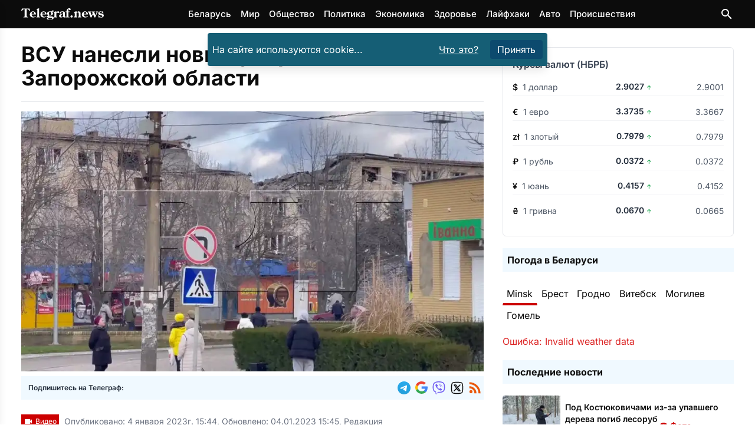

--- FILE ---
content_type: text/html
request_url: https://telegraf.news/world-news/vsu-nanesli-novyj-udar-po-voennym-rf-v-zaporozhskoj-oblasti/
body_size: 22186
content:
<!DOCTYPE html><html lang="ru-BY"> <head><meta charset="utf-8"><meta name="viewport" content="width=device-width,initial-scale=1"><link rel="icon" href="/images/favicons/favicon.ico" sizes="any"><link rel="icon" type="image/svg+xml" href="/images/favicons/favicon.svg"><link rel="apple-touch-icon" href="/images/favicons/apple-touch-icon.png"><link rel="icon" type="image/png" sizes="16x16" href="/images/favicons/favicon-16x16.png"><link rel="icon" type="image/png" sizes="32x32" href="/images/favicons/favicon-32x32.png"><link rel="icon" type="image/png" sizes="96x96" href="/images/favicons/favicon-96x96.png"><link rel="icon" type="image/png" sizes="192x192" href="/images/favicons/android-chrome-192x192.png"><link rel="icon" type="image/png" sizes="512x512" href="/images/favicons/android-chrome-512x512.png"><link rel="apple-touch-icon" sizes="180x180" href="/images/favicons/apple-touch-icon.png"><meta name="lh-site-verification" content="aaffd4a78ddc9a6661d0"><meta name="theme-color" content="#ffffff"><title>ВСУ нанесли новый удар по военным РФ в Запорожской области – Telegraf.news</title><meta name="description" content="Вооруженные силы Украины ударили по «военной комендатуре» россиян в подконтрольной им Васильевке Запорожской области. Есть погибшие. В соцсетях появились кадры разрушений."><meta name="robots" content="follow, index, max-snippet:-1, max-video-preview:-1, max-image-preview:large"><link rel="canonical" href="https://telegraf.news/world-news/vsu-nanesli-novyj-udar-po-voennym-rf-v-zaporozhskoj-oblasti/"><meta property="og:locale" content="ru_BY"><meta property="og:type" content="article"><meta property="og:title" content="ВСУ нанесли новый удар по военным РФ в Запорожской области &#38;ndash; Telegraf.news"><meta property="og:description" content="Вооруженные силы Украины ударили по «военной комендатуре» россиян в подконтрольной им Васильевке Запорожской области. Есть погибшие. В соцсетях появились кадры разрушений."><meta property="og:url" content="https://telegraf.news/world-news/vsu-nanesli-novyj-udar-po-voennym-rf-v-zaporozhskoj-oblasti/"><meta property=" og:site_name" content="Telegraf.news"><meta name="twitter:card" content="summary_large_image"><meta name="twitter:title" content="ВСУ нанесли новый удар по военным РФ в Запорожской области &#38;ndash; Telegraf.news"><meta name="twitter:description" content="Вооруженные силы Украины ударили по «военной комендатуре» россиян в подконтрольной им Васильевке Запорожской области. Есть погибшие. В соцсетях появились кадры разрушений."><meta name="twitter:image" content="https://telegraf.news/file/2023/01/photo_2023-01-04_14-18-32-1.jpg"><meta property="article:section" content="Мир"><meta property="og:image" content="https://telegraf.news/file/2023/01/photo_2023-01-04_14-18-32-1.jpg"><meta property="og:image:secure_url" content="https://telegraf.news/file/2023/01/photo_2023-01-04_14-18-32-1.jpg"><meta property="og:image:width" content="1066"><meta property="og:image:height" content="600"><meta property="og:image:alt" content="ВСУ нанесли новый удар по военным РФ в Запорожской области"><meta property="og:image:type" content="image/jpeg"><meta property="article:tag" content="Россия"><script type="application/ld+json">[{"@context":"https://schema.org","@type":"NewsArticle","mainEntityOfPage":{"@type":"WebPage","@id":"https://telegraf.news/world-news/vsu-nanesli-novyj-udar-po-voennym-rf-v-zaporozhskoj-oblasti/"},"headline":"ВСУ нанесли новый удар по военным РФ в Запорожской области","image":"https://telegraf.news/file/2023/01/photo_2023-01-04_14-18-32-1.jpg","datePublished":"2023-01-04T15:44:00+03:00","dateModified":"2023-01-04T15:45:00+03:00","articleSection":"Мир","author":{"@type":"Organization","name":"Редакция Telegraf.news","url":"https://telegraf.news/redakciya/"},"publisher":{"@type":"Organization","name":"ЧИУП Агентство Телеграф","publishingPrinciples":"https://telegraf.news/redakciya/","logo":{"@type":"ImageObject","url":"/_astro/logo_black.hKlVZoUa.svg","width":120,"height":60},"sameAs":["https://news.google.com/publications/CAAqKAgKIiJDQklTRXdnTWFnOEtEWFJsYkdWbmNtRm1MbTVsZDNNb0FBUAE?hl=ru&gl=RU&ceid=RU%3Aru","https://t.me/telegraf_news_bel","https://invite.viber.com/?g2=AQAQrt42HGDBplUeiInypYEYPxUwwLVmm7ati08iZ2YGJKO4D9Ug1NEhlAhA5ix2","https://x.com/news_telegraf"]},"description":"Вооруженные силы Украины ударили по «военной комендатуре» россиян в подконтрольной им Васильевке Запорожской области. Есть погибшие. В соцсетях появились кадры разрушений.","about":[{"@type":"Thing","name":"Мир","sameAs":"http://dbpedia.org/resource/World"},{"@type":"Country","name":"Россия","sameAs":"https://www.wikidata.org/wiki/Q159"}]},{"@context":"https://schema.org","@type":"BreadcrumbList","itemListElement":[{"@type":"ListItem","position":1,"name":"Главная","item":"https://telegraf.news/"},{"@type":"ListItem","position":2,"name":"Мир","item":"https://telegraf.news/world-news/"},{"@type":"ListItem","position":3,"name":"ВСУ нанесли новый удар по военным РФ в Запорожской области – Telegraf.news","item":"https://telegraf.news/world-news/vsu-nanesli-novyj-udar-po-voennym-rf-v-zaporozhskoj-oblasti/"}]}]</script><meta name="verify" content="68f00ac0799ef-5kWtA1Ps"><!-- <ClientRouter fallback="none" /> --><!-- Пикачу --><script type="module">window.yaContextCb=window.yaContextCb||[];</script><script type="module" src="/_astro/Adfox.astro_astro_type_script_index_1_lang.C_ftChW7.js"></script><script async src="https://securepubads.g.doubleclick.net/tag/js/gpt.js" crossorigin="anonymous"></script><script type="module">window.googletag=window.googletag||{cmd:[]};googletag.cmd.push(function(){window.innerWidth>768?(googletag.defineSlot("/21857590943,22589559801/Telegraf.news/Telegraf.news_sidebar_300x600_desktop_1",[[300,600],[160,600],[336,280],[300,300],[300,250],[250,250],[240,400]],"Sidebar1Google3").setCollapseEmptyDiv(!0,!0).addService(googletag.pubads()),googletag.defineSlot("/21857590943,22589559801/Telegraf.news/Telegraf.news_desktop_300x600_2",[[300,600],[160,600],[336,280],[300,300],[300,250],[250,250],[240,400]],"Sidebar1Google1").setCollapseEmptyDiv(!0,!0).addService(googletag.pubads()),googletag.defineSlot("/21857590943,22589559801/Telegraf.news/Telegraf.news_desktop_rastyazhka_970x250",[[728,250],[728,120],[728,90],[468,60],"fluid"],"div-gpt-ad-top-desktop-fallback").setCollapseEmptyDiv(!0,!0).addService(googletag.pubads()),googletag.defineSlot("/21857590943,22589559801/Telegraf.news/Telegraf.news_statya_970x250_desktop_1",[[728,250],[728,120],[728,90],[468,60],"fluid"],"ArticleAfterText1").setCollapseEmptyDiv(!0,!0).addService(googletag.pubads()),googletag.defineSlot("/21857590943,22589559801/Telegraf.news/Telegraf.news_statya_970x250_desktop_2",[[728,250],[728,120],[728,90],[468,60],"fluid"],"Top2").setCollapseEmptyDiv(!0,!0).addService(googletag.pubads())):(googletag.defineSlot("/21857590943,22589559801/Telegraf.news/Telegraf.news_mobile_300x300_art_top_small",[[336,280],[300,300],[300,250],[250,250],"fluid"],"goo1").setCollapseEmptyDiv(!0,!0).addService(googletag.pubads()),googletag.defineSlot("/21857590943,22589559801/Telegraf.news/Telegraf.news_mobile_300x250_art_longread",[[336,280],[300,300],[300,250],[250,250],"fluid"],"ArticleIntext3").setCollapseEmptyDiv(!0,!0).addService(googletag.pubads()),googletag.defineSlot("/21857590943,22589559801/Telegraf.news/Telegraf.news_longread_300x300_mobile",[[336,280],[300,300],[300,250],[250,250],"fluid"],"ArticleIntext4").setCollapseEmptyDiv(!0,!0).addService(googletag.pubads()),googletag.defineSlot("/21857590943,22589559801/Telegraf.news/Telegraf.news_longread_300x300_mobile_2",[[336,280],[300,300],[300,250],[250,250],"fluid"],"ArticleIntext5").setCollapseEmptyDiv(!0,!0).addService(googletag.pubads()),googletag.defineSlot("/21857590943,22589559801/Telegraf.news/Telegraf.news_mobile_300x250_art_end",[[336,280],[300,300],[300,250],[250,250],"fluid"],"ArticleAfterText1").setCollapseEmptyDiv(!0,!0).addService(googletag.pubads()),googletag.defineSlot("/21857590943,22589559801/Telegraf.news/mobile_300x300_infinity_1",[[300,300],[336,280],[250,250],[300,250],"fluid"],"div-gpt-ad-top-mobile-fallback").setCollapseEmptyDiv(!0,!0).addService(googletag.pubads()),googletag.defineSlot("/21857590943,22589559801/Telegraf.news/mobile_300x300_infinity_2",[[300,300],[336,280],[250,250],[300,250],"fluid"],"pikach-3").setCollapseEmptyDiv(!0,!0).addService(googletag.pubads()),googletag.defineSlot("/21857590943,22589559801/Telegraf.news/mobile_300x300_infinity_3",[[300,300],[336,280],[250,250],[300,250],"fluid"],"pikach-5").setCollapseEmptyDiv(!0,!0).addService(googletag.pubads())),googletag.pubads().enableSingleRequest(),googletag.pubads().enableLazyLoad(),googletag.pubads().collapseEmptyDivs(),googletag.enableServices()});</script><style>h1,h2{margin:0}@font-face{font-family:Inter Variable;font-style:normal;font-display:swap;font-weight:100 900;src:url(/_astro/inter-cyrillic-ext-wght-normal.B2xhLi22.woff2) format("woff2-variations");unicode-range:U+0460-052F,U+1C80-1C8A,U+20B4,U+2DE0-2DFF,U+A640-A69F,U+FE2E-FE2F}@font-face{font-family:Inter Variable;font-style:normal;font-display:swap;font-weight:100 900;src:url(/_astro/inter-cyrillic-wght-normal.CMZtQduZ.woff2) format("woff2-variations");unicode-range:U+0301,U+0400-045F,U+0490-0491,U+04B0-04B1,U+2116}@font-face{font-family:Inter Variable;font-style:normal;font-display:swap;font-weight:100 900;src:url(/_astro/inter-greek-ext-wght-normal.CGAr0uHJ.woff2) format("woff2-variations");unicode-range:U+1F00-1FFF}@font-face{font-family:Inter Variable;font-style:normal;font-display:swap;font-weight:100 900;src:url(/_astro/inter-greek-wght-normal.CaVNZxsx.woff2) format("woff2-variations");unicode-range:U+0370-0377,U+037A-037F,U+0384-038A,U+038C,U+038E-03A1,U+03A3-03FF}@font-face{font-family:Inter Variable;font-style:normal;font-display:swap;font-weight:100 900;src:url(/_astro/inter-vietnamese-wght-normal.CBcvBZtf.woff2) format("woff2-variations");unicode-range:U+0102-0103,U+0110-0111,U+0128-0129,U+0168-0169,U+01A0-01A1,U+01AF-01B0,U+0300-0301,U+0303-0304,U+0308-0309,U+0323,U+0329,U+1EA0-1EF9,U+20AB}@font-face{font-family:Inter Variable;font-style:normal;font-display:swap;font-weight:100 900;src:url(/_astro/inter-latin-ext-wght-normal.DO1Apj_S.woff2) format("woff2-variations");unicode-range:U+0100-02BA,U+02BD-02C5,U+02C7-02CC,U+02CE-02D7,U+02DD-02FF,U+0304,U+0308,U+0329,U+1D00-1DBF,U+1E00-1E9F,U+1EF2-1EFF,U+2020,U+20A0-20AB,U+20AD-20C0,U+2113,U+2C60-2C7F,U+A720-A7FF}@font-face{font-family:Inter Variable;font-style:normal;font-display:swap;font-weight:100 900;src:url(/_astro/inter-latin-wght-normal.Dx4kXJAl.woff2) format("woff2-variations");unicode-range:U+0000-00FF,U+0131,U+0152-0153,U+02BB-02BC,U+02C6,U+02DA,U+02DC,U+0304,U+0308,U+0329,U+2000-206F,U+20AC,U+2122,U+2191,U+2193,U+2212,U+2215,U+FEFF,U+FFFD}@media (min-width:728px){.md\:flex{display:flex}.md\:hidden{display:none}.md\:flex-row{flex-direction:row}.md\:items-center{align-items:center}.md\:justify-start{justify-content:flex-start}.md\:space-x-4>:not([hidden])~:not([hidden]){--tw-space-x-reverse:0;margin-right:calc(1rem * var(--tw-space-x-reverse));margin-left:calc(1rem * calc(1 - var(--tw-space-x-reverse)))}.md\:space-y-0>:not([hidden])~:not([hidden]){--tw-space-y-reverse:0;margin-top:calc(0px * calc(1 - var(--tw-space-y-reverse)));margin-bottom:calc(0px * var(--tw-space-y-reverse))}.md\:text-left{text-align:left}.md\:text-\[5rem\]{font-size:5rem}}*,:after,:before{--tw-border-spacing-x:0;--tw-border-spacing-y:0;--tw-translate-x:0;--tw-translate-y:0;--tw-rotate:0;--tw-skew-x:0;--tw-skew-y:0;--tw-scale-x:1;--tw-scale-y:1;--tw-pan-x: ;--tw-pan-y: ;--tw-pinch-zoom: ;--tw-scroll-snap-strictness:proximity;--tw-gradient-from-position: ;--tw-gradient-via-position: ;--tw-gradient-to-position: ;--tw-ordinal: ;--tw-slashed-zero: ;--tw-numeric-figure: ;--tw-numeric-spacing: ;--tw-numeric-fraction: ;--tw-ring-inset: ;--tw-ring-offset-width:0px;--tw-ring-offset-color:#fff;--tw-ring-color:rgb(59 130 246 / .5);--tw-ring-offset-shadow:0 0 #0000;--tw-ring-shadow:0 0 #0000;--tw-shadow:0 0 #0000;--tw-shadow-colored:0 0 #0000;--tw-blur: ;--tw-brightness: ;--tw-contrast: ;--tw-grayscale: ;--tw-hue-rotate: ;--tw-invert: ;--tw-saturate: ;--tw-sepia: ;--tw-drop-shadow: ;--tw-backdrop-blur: ;--tw-backdrop-brightness: ;--tw-backdrop-contrast: ;--tw-backdrop-grayscale: ;--tw-backdrop-hue-rotate: ;--tw-backdrop-invert: ;--tw-backdrop-opacity: ;--tw-backdrop-saturate: ;--tw-backdrop-sepia: ;--tw-contain-size: ;--tw-contain-layout: ;--tw-contain-paint: ;--tw-contain-style: }::backdrop{--tw-border-spacing-x:0;--tw-border-spacing-y:0;--tw-translate-x:0;--tw-translate-y:0;--tw-rotate:0;--tw-skew-x:0;--tw-skew-y:0;--tw-scale-x:1;--tw-scale-y:1;--tw-pan-x: ;--tw-pan-y: ;--tw-pinch-zoom: ;--tw-scroll-snap-strictness:proximity;--tw-gradient-from-position: ;--tw-gradient-via-position: ;--tw-gradient-to-position: ;--tw-ordinal: ;--tw-slashed-zero: ;--tw-numeric-figure: ;--tw-numeric-spacing: ;--tw-numeric-fraction: ;--tw-ring-inset: ;--tw-ring-offset-width:0px;--tw-ring-offset-color:#fff;--tw-ring-color:rgb(59 130 246 / .5);--tw-ring-offset-shadow:0 0 #0000;--tw-ring-shadow:0 0 #0000;--tw-shadow:0 0 #0000;--tw-shadow-colored:0 0 #0000;--tw-blur: ;--tw-brightness: ;--tw-contrast: ;--tw-grayscale: ;--tw-hue-rotate: ;--tw-invert: ;--tw-saturate: ;--tw-sepia: ;--tw-drop-shadow: ;--tw-backdrop-blur: ;--tw-backdrop-brightness: ;--tw-backdrop-contrast: ;--tw-backdrop-grayscale: ;--tw-backdrop-hue-rotate: ;--tw-backdrop-invert: ;--tw-backdrop-opacity: ;--tw-backdrop-saturate: ;--tw-backdrop-sepia: ;--tw-contain-size: ;--tw-contain-layout: ;--tw-contain-paint: ;--tw-contain-style: }*,:after,:before{box-sizing:border-box;border-width:0;border-style:solid;border-color:#e5e7eb}:after,:before{--tw-content:""}:host,html{line-height:1.5;-webkit-text-size-adjust:100%;-moz-tab-size:4;-o-tab-size:4;tab-size:4;font-family:Inter Variable,Inter,ui-sans-serif,system-ui,sans-serif,"Apple Color Emoji","Segoe UI Emoji",Segoe UI Symbol,"Noto Color Emoji";font-feature-settings:normal;font-variation-settings:normal}body{margin:0;line-height:inherit}h1,h2{font-size:inherit;font-weight:inherit}a{color:inherit;text-decoration:inherit}button,input{font-family:inherit;font-feature-settings:inherit;font-variation-settings:inherit;font-size:100%;font-weight:inherit;line-height:inherit;letter-spacing:inherit;color:inherit;margin:0;padding:0}button{text-transform:none}button{-webkit-appearance:button;background-color:transparent;background-image:none}:-moz-focusring{outline:auto}:-moz-ui-invalid{box-shadow:none}::-webkit-inner-spin-button,::-webkit-outer-spin-button{height:auto}[type=search]{-webkit-appearance:textfield;outline-offset:-2px}::-webkit-search-decoration{-webkit-appearance:none}::-webkit-file-upload-button{-webkit-appearance:button;font:inherit}h1,h2,p{margin:0}ul{list-style:none;margin:0;padding:0}input::-moz-placeholder{opacity:1;color:#9ca3af}img,svg{display:block;vertical-align:middle}img{max-width:100%;height:auto}:root{--var-color-tel-black:#0c0c0c;--var-color-white:#fff;--var-color-slate-100:#f1f5f9;--var-color-slate-300:#cbd5e1;--var-color-slate-400:#94a3b8;--var-color-slate-500:#64748b;--var-color-slate-700:#334155;--var-color-slate-900:#0f172a;--var-color-blue-500:#3b82f6;--var-color-blue-600:#2563eb;--var-color-blue-700:#1d4ed8;--var-color-blue-100:#dbeafe;--var-color-blue-200:#bfdbfe;--var-color-blue-300:#93c5fd;--var-color-purple-700:#7e22ce;--var-color-purple-500:#a855f7;--var-color-orange-400:#fb923c;--var-color-orange-600:#ea580c;--var-color-teal-400:#2dd4bf;--var-color-teal-600:#0d9488;--var-color-teal-700:#0f766e;--var-color-green-100:#dcfce7;--var-color-green-200:#bbf7d0;--var-color-green-300:#86efac;--var-color-green-500:#22c55e;--var-color-green-600:#16a34a;--var-color-green-700:#15803d;--var-color-green-800:#166534;--var-color-green-900:#14532d;--var-color-dark-slate-800:#1e293b;--var-color-dark-slate-900:#0f172a;--var-color-dark-slate-950:#020617;--var-color-dark-slate-300:#cbd5e1;--var-color-dark-slate-400:#94a3b8}:root{--th-base-100:#0c0c0c;--th-tel-black:#0c0c0c;--th-tel-red:#cc0000;--th-tel-telegram:#24a1de;--th-tel-viber:#7360f2;--th-tel-vk:#0077ff;--th-tel-ok:#ff7700;--th-tel-whatsapp:#25d366;--th-base-200:var(--var-color-slate-100);--th-base-300:var(--var-color-slate-300);--th-base-code:var(--var-color-slate-400);--th-content:var(--var-color-slate-700);--th-headings:var(--var-color-slate-900);--th-captions:var(--var-color-slate-500);--th-primary:var(--var-color-blue-500);--th-primary-hover:var(--var-color-blue-700);--th-primary-content:var(--var-color-white);--th-primary-base-200:var(--var-color-blue-100);--th-primary-base-300:var(--var-color-blue-200);--th-links:var(--th-primary);--th-links-hover:var(--th-primary-hover);--th-links-visited:var(--var-color-purple-700);--th-secondary:var(--var-color-orange-400);--th-secondary-hover:var(--var-color-orange-600);--th-secondary-content:var(--var-color-white);--th-accent:var(--var-color-teal-400);--th-accent-hover:var(--var-color-teal-600);--th-accent-content:var(--var-color-slate-700);--th-rounded-box:.175rem;--th-rounded-button:.25rem;--th-rounded-tag:9999px}body{color:var(--th-content)}:root{--expressive-code-font-size:.875rem}.container{width:100%;margin-right:auto;margin-left:auto;padding-right:1rem;padding-left:1rem}@media (min-width:600px){.container{max-width:600px}}@media (min-width:728px){:root{--expressive-code-font-size:1rem}.container{max-width:728px}}@media (min-width:984px){.container{max-width:984px}}@media (min-width:1240px){.container{max-width:1240px}}@media (min-width:1400px){.container{max-width:1400px}}.button{display:inline-flex;align-items:center;gap:.5rem;text-decoration-line:none;border-radius:var(--th-rounded-button);font-size:1rem;line-height:1.5rem}.button-outline{border-width:1px}.button-outline-primary{border-color:var(--th-primary);color:var(--th-primary)}.button-md{padding:.375rem 1.25rem;font-size:1.125rem;line-height:1.75rem}.fixed{position:fixed}.absolute{position:absolute}.relative{position:relative}.sticky{position:sticky}.inset-0{inset:0}.inset-y-0{top:0;bottom:0}.left-0{left:0}.right-3{right:.75rem}.top-0{top:0}.top-1{top:.25rem}.top-2{top:.5rem}.top-\[4\.8rem\]{top:4.8rem}.z-40{z-index:40}.z-50{z-index:50}.mx-auto{margin-left:auto;margin-right:auto}.my-7{margin-top:1.75rem;margin-bottom:1.75rem}.mb-4{margin-bottom:1rem}.mr-1{margin-right:.25rem}.mr-2{margin-right:.5rem}.mt-0{margin-top:0}.mt-10{margin-top:2.5rem}.mt-2{margin-top:.5rem}.mt-4{margin-top:1rem}.mt-5{margin-top:1.25rem}.mt-auto{margin-top:auto}.block{display:block}.inline-block{display:inline-block}.flex{display:flex}.hidden{display:none}.h-12{height:3rem}.min-h-screen{min-height:100vh}.w-64{width:16rem}.w-\[calc\(100\%-1rem\)\]{width:calc(100% - 1rem)}.w-full{width:100%}.max-w-lg{max-width:32rem}.max-w-xl{max-width:36rem}.flex-1{flex:1 1 0%}.shrink-0{flex-shrink:0}.-translate-x-full{--tw-translate-x:-100%;transform:translate(var(--tw-translate-x),var(--tw-translate-y)) rotate(var(--tw-rotate)) skew(var(--tw-skew-x)) skewY(var(--tw-skew-y)) scaleX(var(--tw-scale-x)) scaleY(var(--tw-scale-y))}.scale-95{--tw-scale-x:.95;--tw-scale-y:.95;transform:translate(var(--tw-translate-x),var(--tw-translate-y)) rotate(var(--tw-rotate)) skew(var(--tw-skew-x)) skewY(var(--tw-skew-y)) scaleX(var(--tw-scale-x)) scaleY(var(--tw-scale-y))}.transform{transform:translate(var(--tw-translate-x),var(--tw-translate-y)) rotate(var(--tw-rotate)) skew(var(--tw-skew-x)) skewY(var(--tw-skew-y)) scaleX(var(--tw-scale-x)) scaleY(var(--tw-scale-y))}.flex-col{flex-direction:column}.flex-wrap{flex-wrap:wrap}.items-start{align-items:flex-start}.items-center{align-items:center}.justify-center{justify-content:center}.justify-between{justify-content:space-between}.gap-2{gap:.5rem}.gap-4{gap:1rem}.space-x-2>:not([hidden])~:not([hidden]){--tw-space-x-reverse:0;margin-right:calc(.5rem * var(--tw-space-x-reverse));margin-left:calc(.5rem * calc(1 - var(--tw-space-x-reverse)))}.space-x-4>:not([hidden])~:not([hidden]){--tw-space-x-reverse:0;margin-right:calc(1rem * var(--tw-space-x-reverse));margin-left:calc(1rem * calc(1 - var(--tw-space-x-reverse)))}.space-y-1>:not([hidden])~:not([hidden]){--tw-space-y-reverse:0;margin-top:calc(.25rem * calc(1 - var(--tw-space-y-reverse)));margin-bottom:calc(.25rem * var(--tw-space-y-reverse))}.space-y-4>:not([hidden])~:not([hidden]){--tw-space-y-reverse:0;margin-top:calc(1rem * calc(1 - var(--tw-space-y-reverse)));margin-bottom:calc(1rem * var(--tw-space-y-reverse))}.overflow-hidden{overflow:hidden}.rounded{border-radius:.25rem}.bg-black{--tw-bg-opacity:1;background-color:rgb(0 0 0 / var(--tw-bg-opacity,1))}.bg-cyan-800{--tw-bg-opacity:1;background-color:rgb(21 94 117 / var(--tw-bg-opacity,1))}.bg-gray-800{--tw-bg-opacity:1;background-color:rgb(31 41 55 / var(--tw-bg-opacity,1))}.bg-sky-900{--tw-bg-opacity:1;background-color:rgb(12 74 110 / var(--tw-bg-opacity,1))}.bg-tel-black{background-color:var(--th-tel-black)}.bg-transparent{background-color:transparent}.bg-white{--tw-bg-opacity:1;background-color:rgb(255 255 255 / var(--tw-bg-opacity,1))}.bg-opacity-70{--tw-bg-opacity:.7}.p-2{padding:.5rem}.p-4{padding:1rem}.px-2{padding-left:.5rem;padding-right:.5rem}.px-3{padding-left:.75rem;padding-right:.75rem}.py-1{padding-top:.25rem;padding-bottom:.25rem}.py-2{padding-top:.5rem;padding-bottom:.5rem}.py-3{padding-top:.75rem;padding-bottom:.75rem}.py-7{padding-top:1.75rem;padding-bottom:1.75rem}.pt-5{padding-top:1.25rem}.text-center{text-align:center}.font-sans{font-family:Inter Variable,Inter,ui-sans-serif,system-ui,sans-serif,"Apple Color Emoji","Segoe UI Emoji",Segoe UI Symbol,"Noto Color Emoji"}.text-2xl{font-size:1.5rem;line-height:2rem}.text-3xl{font-size:1.875rem;line-height:2.25rem}.text-\[15px\]{font-size:15px}.text-\[16px\]{font-size:16px}.text-\[21px\]{font-size:21px}.text-\[22px\]{font-size:22px}.text-\[24px\]{font-size:24px}.text-\[29px\]{font-size:29px}.text-sm{font-size:.875rem;line-height:1.25rem}.text-xl{font-size:1.25rem;line-height:1.75rem}.text-xs{font-size:.75rem;line-height:1rem}.font-bold{font-weight:700}.font-medium{font-weight:500}.font-semibold{font-weight:600}.leading-\[5rem\]{line-height:5rem}.text-gray-400{--tw-text-opacity:1;color:rgb(156 163 175 / var(--tw-text-opacity,1))}.text-orange-600{--tw-text-opacity:1;color:rgb(234 88 12 / var(--tw-text-opacity,1))}.text-tel-black{color:var(--th-tel-black)}.text-white{--tw-text-opacity:1;color:rgb(255 255 255 / var(--tw-text-opacity,1))}.underline{text-decoration-line:underline}.opacity-0{opacity:0}.shadow-lg{--tw-shadow:0 10px 15px -3px rgb(0 0 0 / .1),0 4px 6px -4px rgb(0 0 0 / .1);--tw-shadow-colored:0 10px 15px -3px var(--tw-shadow-color),0 4px 6px -4px var(--tw-shadow-color);box-shadow:var(--tw-ring-offset-shadow,0 0 #0000),var(--tw-ring-shadow,0 0 #0000),var(--tw-shadow)}@media (min-width:728px){.md\:mb-0{margin-bottom:0}.md\:flex{display:flex}.md\:hidden{display:none}.md\:w-1\/2{width:50%}.md\:flex-row{flex-direction:row}.md\:items-center{align-items:center}.md\:justify-start{justify-content:flex-start}.md\:justify-end{justify-content:flex-end}.md\:space-x-4>:not([hidden])~:not([hidden]){--tw-space-x-reverse:0;margin-right:calc(1rem * var(--tw-space-x-reverse));margin-left:calc(1rem * calc(1 - var(--tw-space-x-reverse)))}.md\:space-y-0>:not([hidden])~:not([hidden]){--tw-space-y-reverse:0;margin-top:calc(0px * calc(1 - var(--tw-space-y-reverse)));margin-bottom:calc(0px * var(--tw-space-y-reverse))}.md\:text-left{text-align:left}.md\:text-\[5rem\]{font-size:5rem}}</style><link rel="stylesheet" href="/_astro/main.DGcBbbF4.css" media="print" onload="this.media='all'"><noscript><link rel="stylesheet" href="/_astro/main.DGcBbbF4.css"></noscript><script type="module">(function(e,r,n,t,m){e[t]=e[t]||[],e[t].push({"gtm.start":new Date().getTime(),event:"gtm.js"});var g=r.getElementsByTagName(n)[0],a=r.createElement(n),o="";a.defer=!0,a.src="https://www.googletagmanager.com/gtm.js?id="+m+o,g.parentNode.insertBefore(a,g)})(window,document,"script","dataLayer","GTM-P64XDVSJ");</script>  <script defer src="https://platform-api.sharethis.com/js/sharethis.js#property=5fad52bce3f5df0012a01974&product=inline-reaction-buttons"></script>  <script defer src="/js/tiser.js"></script><script defer src="/js/relevant.js"></script><style>@keyframes fadeIn{0%{opacity:0}to{opacity:1}}.animate-fadeIn[data-astro-cid-s35kxzai]{animation:fadeIn .3s ease-in-out}@font-face{font-family:Inter Variable;font-style:normal;font-display:swap;font-weight:100 900;src:url(/_astro/inter-cyrillic-ext-wght-normal.B2xhLi22.woff2) format("woff2-variations");unicode-range:U+0460-052F,U+1C80-1C8A,U+20B4,U+2DE0-2DFF,U+A640-A69F,U+FE2E-FE2F}@font-face{font-family:Inter Variable;font-style:normal;font-display:swap;font-weight:100 900;src:url(/_astro/inter-cyrillic-wght-normal.CMZtQduZ.woff2) format("woff2-variations");unicode-range:U+0301,U+0400-045F,U+0490-0491,U+04B0-04B1,U+2116}@font-face{font-family:Inter Variable;font-style:normal;font-display:swap;font-weight:100 900;src:url(/_astro/inter-greek-ext-wght-normal.CGAr0uHJ.woff2) format("woff2-variations");unicode-range:U+1F00-1FFF}@font-face{font-family:Inter Variable;font-style:normal;font-display:swap;font-weight:100 900;src:url(/_astro/inter-greek-wght-normal.CaVNZxsx.woff2) format("woff2-variations");unicode-range:U+0370-0377,U+037A-037F,U+0384-038A,U+038C,U+038E-03A1,U+03A3-03FF}@font-face{font-family:Inter Variable;font-style:normal;font-display:swap;font-weight:100 900;src:url(/_astro/inter-vietnamese-wght-normal.CBcvBZtf.woff2) format("woff2-variations");unicode-range:U+0102-0103,U+0110-0111,U+0128-0129,U+0168-0169,U+01A0-01A1,U+01AF-01B0,U+0300-0301,U+0303-0304,U+0308-0309,U+0323,U+0329,U+1EA0-1EF9,U+20AB}@font-face{font-family:Inter Variable;font-style:normal;font-display:swap;font-weight:100 900;src:url(/_astro/inter-latin-ext-wght-normal.DO1Apj_S.woff2) format("woff2-variations");unicode-range:U+0100-02BA,U+02BD-02C5,U+02C7-02CC,U+02CE-02D7,U+02DD-02FF,U+0304,U+0308,U+0329,U+1D00-1DBF,U+1E00-1E9F,U+1EF2-1EFF,U+2020,U+20A0-20AB,U+20AD-20C0,U+2113,U+2C60-2C7F,U+A720-A7FF}@font-face{font-family:Inter Variable;font-style:normal;font-display:swap;font-weight:100 900;src:url(/_astro/inter-latin-wght-normal.Dx4kXJAl.woff2) format("woff2-variations");unicode-range:U+0000-00FF,U+0131,U+0152-0153,U+02BB-02BC,U+02C6,U+02DA,U+02DC,U+0304,U+0308,U+0329,U+2000-206F,U+20AC,U+2122,U+2191,U+2193,U+2212,U+2215,U+FEFF,U+FFFD}
</style><script type="module" src="/_astro/page.Cm0m207v.js"></script></head><body class="flex flex-col min-h-screen text-tel-black font-sans text-[16px] bg-white">  <header id="main-header" class="bg-tel-black sticky top-0 z-50"> <div class="container h-12 flex items-center justify-between"> <a href="https://telegraf.news/"> <img src="/_image/?href=%2F_astro%2Flogotelegrafbel.3kXnYF84.svg&#38;w=140&#38;h=20&#38;f=svg" loading="eager" alt="Telegraf.news" decoding="async" fetchpriority="auto" width="140" height="20" class="shrink-0 select-none"> </a> <nav class="hidden md:flex space-x-4 text-white text-[15px] font-medium"> <a href="https://telegraf.news/hashtag/belarus/">Беларусь</a><a href="https://telegraf.news/world-news/">Мир</a><a href="https://telegraf.news/obshhestvo/">Общество</a><a href="https://telegraf.news/politika/">Политика</a><a href="https://telegraf.news/ehkonomika/">Экономика</a><a href="https://telegraf.news/zdorove/">Здоровье</a><a href="https://telegraf.news/lifehacks/">Лайфхаки</a><a href="https://telegraf.news/auto/">Авто</a><a href="https://telegraf.news/proisshestviya/">Происшествия</a> </nav> <div class="head_buttons flex items-center"> <button id="mobileMenuButton" class="md:hidden" aria-expanded="false" aria-label="Меню сайта"> <svg width="1em" height="1em" class="text-white text-3xl mr-1 menu-icon-open" data-icon="mdi:hamburger-menu">   <symbol id="ai:mdi:hamburger-menu" viewBox="0 0 24 24"><path fill="currentColor" d="M3 6h18v2H3zm0 5h18v2H3zm0 5h18v2H3z"/></symbol><use href="#ai:mdi:hamburger-menu"></use>  </svg> <svg width="1em" height="1em" class="text-white text-3xl mr-1 hidden menu-icon-close" data-icon="mdi:close">   <symbol id="ai:mdi:close" viewBox="0 0 24 24"><path fill="currentColor" d="M19 6.41L17.59 5L12 10.59L6.41 5L5 6.41L10.59 12L5 17.59L6.41 19L12 13.41L17.59 19L19 17.59L13.41 12z"/></symbol><use href="#ai:mdi:close"></use>  </svg> </button> <button id="searchButton" aria-label="Поиск по сайту"> <svg width="1em" height="1em" class="text-white text-2xl" data-icon="mdi:magnify">   <symbol id="ai:mdi:magnify" viewBox="0 0 24 24"><path fill="currentColor" d="M9.5 3A6.5 6.5 0 0 1 16 9.5c0 1.61-.59 3.09-1.56 4.23l.27.27h.79l5 5l-1.5 1.5l-5-5v-.79l-.27-.27A6.52 6.52 0 0 1 9.5 16A6.5 6.5 0 0 1 3 9.5A6.5 6.5 0 0 1 9.5 3m0 2C7 5 5 7 5 9.5S7 14 9.5 14S14 12 14 9.5S12 5 9.5 5"/></symbol><use href="#ai:mdi:magnify"></use>  </svg> </button>  </div> <nav id="mobileMenu" class="fixed inset-y-0 left-0 w-64 bg-tel-black shadow-lg transform -translate-x-full transition-transform duration-300 ease-in-out z-50"> <button aria-label="Закрыть Меню сайта" id="closeMenu" class="close-menu absolute top-2 right-3 text-gray-400 hover:text-white"> <svg width="1em" height="1em" viewBox="0 0 24 24" class="text-2xl" data-icon="mdi:close">   <use href="#ai:mdi:close"></use>  </svg> </button> <ul class="flex mt-5 flex-col p-4 space-y-4"> <li> <a href="https://telegraf.news/hashtag/belarus/" class="block py-2 hover:opacity-75 text-white"> Беларусь </a> </li><li> <a href="https://telegraf.news/world-news/" class="block py-2 hover:opacity-75 text-white"> Мир </a> </li><li> <a href="https://telegraf.news/obshhestvo/" class="block py-2 hover:opacity-75 text-white"> Общество </a> </li><li> <a href="https://telegraf.news/politika/" class="block py-2 hover:opacity-75 text-white"> Политика </a> </li><li> <a href="https://telegraf.news/ehkonomika/" class="block py-2 hover:opacity-75 text-white"> Экономика </a> </li><li> <a href="https://telegraf.news/zdorove/" class="block py-2 hover:opacity-75 text-white"> Здоровье </a> </li><li> <a href="https://telegraf.news/lifehacks/" class="block py-2 hover:opacity-75 text-white"> Лайфхаки </a> </li><li> <a href="https://telegraf.news/auto/" class="block py-2 hover:opacity-75 text-white"> Авто </a> </li><li> <a href="https://telegraf.news/proisshestviya/" class="block py-2 hover:opacity-75 text-white"> Происшествия </a> </li> </ul> <div class="w-full flex items-center bg-transparent justify-center md:justify-end mt-2"> <span class="mr-2 font-semibold text-white mt-0">Соцсети:</span> <div class="flex items-center"> <a rel="nofollow noopener noreferrer" href="https://t.me/telegraf_news_bel" target="_blank" aria-label="Подписаться в Telegram" class="hover:opacity-80 transition-opacity" role="button"> <svg width="1em" height="1em" class="text-[22px] mr-2" data-icon="logos:telegram">   <symbol id="ai:logos:telegram" viewBox="0 0 256 256"><defs><linearGradient id="SVGuySfwdaH" x1="50%" x2="50%" y1="0%" y2="100%"><stop offset="0%" stop-color="#2AABEE"/><stop offset="100%" stop-color="#229ED9"/></linearGradient></defs><path fill="url(#SVGuySfwdaH)" d="M128 0C94.06 0 61.48 13.494 37.5 37.49A128.04 128.04 0 0 0 0 128c0 33.934 13.5 66.514 37.5 90.51C61.48 242.506 94.06 256 128 256s66.52-13.494 90.5-37.49c24-23.996 37.5-56.576 37.5-90.51s-13.5-66.514-37.5-90.51C194.52 13.494 161.94 0 128 0"/><path fill="#FFF" d="M57.94 126.648q55.98-24.384 74.64-32.152c35.56-14.786 42.94-17.354 47.76-17.441c1.06-.017 3.42.245 4.96 1.49c1.28 1.05 1.64 2.47 1.82 3.467c.16.996.38 3.266.2 5.038c-1.92 20.24-10.26 69.356-14.5 92.026c-1.78 9.592-5.32 12.808-8.74 13.122c-7.44.684-13.08-4.912-20.28-9.63c-11.26-7.386-17.62-11.982-28.56-19.188c-12.64-8.328-4.44-12.906 2.76-20.386c1.88-1.958 34.64-31.748 35.26-34.45c.08-.338.16-1.598-.6-2.262c-.74-.666-1.84-.438-2.64-.258c-1.14.256-19.12 12.152-54 35.686c-5.1 3.508-9.72 5.218-13.88 5.128c-4.56-.098-13.36-2.584-19.9-4.708c-8-2.606-14.38-3.984-13.82-8.41c.28-2.304 3.46-4.662 9.52-7.072"/></symbol><use href="#ai:logos:telegram"></use>  </svg> </a> <a rel="nofollow noopener noreferrer" href="https://news.google.com/publications/CAAqKAgKIiJDQklTRXdnTWFnOEtEWFJsYkdWbmNtRm1MbTVsZDNNb0FBUAE?hl=ru&gl=RU&ceid=RU%3Aru" target="_blank" aria-label="Подписаться в Google Новости" class="hover:opacity-80 transition-opacity" role="button"> <svg width="0.98em" height="1em" class="text-[21px] mr-2" data-icon="logos:google-icon">   <symbol id="ai:logos:google-icon" viewBox="0 0 256 262"><path fill="#4285F4" d="M255.878 133.451c0-10.734-.871-18.567-2.756-26.69H130.55v48.448h71.947c-1.45 12.04-9.283 30.172-26.69 42.356l-.244 1.622l38.755 30.023l2.685.268c24.659-22.774 38.875-56.282 38.875-96.027"/><path fill="#34A853" d="M130.55 261.1c35.248 0 64.839-11.605 86.453-31.622l-41.196-31.913c-11.024 7.688-25.82 13.055-45.257 13.055c-34.523 0-63.824-22.773-74.269-54.25l-1.531.13l-40.298 31.187l-.527 1.465C35.393 231.798 79.49 261.1 130.55 261.1"/><path fill="#FBBC05" d="M56.281 156.37c-2.756-8.123-4.351-16.827-4.351-25.82c0-8.994 1.595-17.697 4.206-25.82l-.073-1.73L15.26 71.312l-1.335.635C5.077 89.644 0 109.517 0 130.55s5.077 40.905 13.925 58.602z"/><path fill="#EB4335" d="M130.55 50.479c24.514 0 41.05 10.589 50.479 19.438l36.844-35.974C195.245 12.91 165.798 0 130.55 0C79.49 0 35.393 29.301 13.925 71.947l42.211 32.783c10.59-31.477 39.891-54.251 74.414-54.251"/></symbol><use href="#ai:logos:google-icon"></use>  </svg> </a> <a rel="nofollow noopener noreferrer" href="https://invite.viber.com/?g2=AQAQrt42HGDBplUeiInypYEYPxUwwLVmm7ati08iZ2YGJKO4D9Ug1NEhlAhA5ix2" target="_blank" aria-label="Подписаться в Viber" class="hover:opacity-80 transition-opacity" role="button"> <svg width="1em" height="1em" class="text-[22px] mr-2" style="color:#7360f2" data-icon="simple-icons:viber">   <symbol id="ai:simple-icons:viber" viewBox="0 0 24 24"><path fill="currentColor" d="M11.4 0C9.473.028 5.333.344 3.02 2.467C1.302 4.187.696 6.7.633 9.817S.488 18.776 6.12 20.36h.003l-.004 2.416s-.037.977.61 1.177c.777.242 1.234-.5 1.98-1.302c.407-.44.972-1.084 1.397-1.58c3.85.326 6.812-.416 7.15-.525c.776-.252 5.176-.816 5.892-6.657c.74-6.02-.36-9.83-2.34-11.546c-.596-.55-3.006-2.3-8.375-2.323c0 0-.395-.025-1.037-.017zm.058 1.693c.545-.004.88.017.88.017c4.542.02 6.717 1.388 7.222 1.846c1.675 1.435 2.53 4.868 1.906 9.897v.002c-.604 4.878-4.174 5.184-4.832 5.395c-.28.09-2.882.737-6.153.524c0 0-2.436 2.94-3.197 3.704c-.12.12-.26.167-.352.144c-.13-.033-.166-.188-.165-.414l.02-4.018c-4.762-1.32-4.485-6.292-4.43-8.895c.054-2.604.543-4.738 1.996-6.173c1.96-1.773 5.474-2.018 7.11-2.03zm.38 2.602a.304.304 0 0 0-.004.607c1.624.01 2.946.537 4.028 1.592c1.073 1.046 1.62 2.468 1.633 4.334c.002.167.14.3.307.3a.304.304 0 0 0 .3-.304c-.014-1.984-.618-3.596-1.816-4.764c-1.19-1.16-2.692-1.753-4.447-1.765zm-3.96.695a.98.98 0 0 0-.616.117l-.01.002c-.43.247-.816.562-1.146.932l-.008.008q-.4.484-.46.948a.6.6 0 0 0-.007.14q0 .205.065.4l.013.01c.135.48.473 1.276 1.205 2.604c.42.768.903 1.5 1.446 2.186q.405.517.87.984l.132.132q.466.463.984.87a15.5 15.5 0 0 0 2.186 1.447c1.328.733 2.126 1.07 2.604 1.206l.01.014a1.3 1.3 0 0 0 .54.055q.466-.055.948-.46c.004 0 .003-.002.008-.005c.37-.33.683-.72.93-1.148l.003-.01c.225-.432.15-.842-.18-1.12c-.004 0-.698-.58-1.037-.83q-.54-.383-1.113-.71c-.51-.285-1.032-.106-1.248.174l-.447.564c-.23.283-.657.246-.657.246c-3.12-.796-3.955-3.955-3.955-3.955s-.037-.426.248-.656l.563-.448c.277-.215.456-.737.17-1.248a13 13 0 0 0-.71-1.115a28 28 0 0 0-.83-1.035a.82.82 0 0 0-.502-.297zm4.49.88a.303.303 0 0 0-.018.606c1.16.085 2.017.466 2.645 1.15c.63.688.93 1.524.906 2.57a.306.306 0 0 0 .61.013c.025-1.175-.334-2.193-1.067-2.994c-.74-.81-1.777-1.253-3.05-1.346h-.024zm.463 1.63a.305.305 0 0 0-.3.287c-.008.167.12.31.288.32c.523.028.875.175 1.113.422c.24.245.388.62.416 1.164a.304.304 0 0 0 .605-.03c-.03-.644-.215-1.178-.58-1.557c-.367-.378-.893-.574-1.52-.607h-.018z"/></symbol><use href="#ai:simple-icons:viber"></use>  </svg> </a> <a rel="nofollow noopener noreferrer" href="https://x.com/news_telegraf" target="_blank" aria-label="Подписаться в X" class="hover:opacity-80 transition-opacity" role="button"> <svg width="1em" height="1em" class="text-[24px] mr-1 text-white " data-icon="hugeicons:new-twitter-rectangle">   <symbol id="ai:hugeicons:new-twitter-rectangle" viewBox="0 0 24 24"><g fill="none" stroke="currentColor" stroke-linecap="round" stroke-linejoin="round" stroke-width="1.5"><path d="M2.5 12c0-4.478 0-6.718 1.391-8.109S7.521 2.5 12.001 2.5c4.478 0 6.717 0 8.108 1.391S21.5 7.521 21.5 12c0 4.478 0 6.718-1.391 8.109S16.479 21.5 12 21.5c-4.478 0-6.717 0-8.109-1.391c-1.39-1.392-1.39-3.63-1.39-8.109"/><path d="m7 17l4.194-4.193M17 7l-4.193 4.194m0 0L9.777 7H7l4.194 5.807m1.613-1.614L17 17h-2.778l-3.028-4.193"/></g></symbol><use href="#ai:hugeicons:new-twitter-rectangle"></use>  </svg> </a> <a rel="nofollow noopener noreferrer" href="https://telegraf.news/feed" target="_blank" aria-label="Подписаться RSS" class="hover:opacity-80 transition-opacity" role="button"> <svg width="1em" height="1em" class="text-[29px] text-orange-600" data-icon="mdi:rss">   <symbol id="ai:mdi:rss" viewBox="0 0 24 24"><path fill="currentColor" d="M6.18 15.64a2.18 2.18 0 0 1 2.18 2.18C8.36 19 7.38 20 6.18 20C5 20 4 19 4 17.82a2.18 2.18 0 0 1 2.18-2.18M4 4.44A15.56 15.56 0 0 1 19.56 20h-2.83A12.73 12.73 0 0 0 4 7.27zm0 5.66a9.9 9.9 0 0 1 9.9 9.9h-2.83A7.07 7.07 0 0 0 4 12.93z"/></symbol><use href="#ai:mdi:rss"></use>  </svg> </a> </div> </div> </nav> <div id="searchPanel" class="fixed w-full justify-center left-0 p-2 z-50 hidden"> <div class="relative top-[4.8rem] pt-5 max-w-lg w-full bg-tel-black shadow-lg mx-auto overflow-hidden transform transition-all duration-300 ease-in-out scale-95 opacity-0"> <form role="search" method="get" action="https://telegraf.news/poisk/" class="p-4"> <div class="flex gap-2"> <input type="search" class="flex-1 px-2 py-3 bg-gray-800 text-white plavyshel-pervyj-tizer-novogo-multfilma-pro-shreka-kogda-reliz/ceholder-gray-400 focus:outline-none focus:ring-2" placeholder="Поиск по сайту" name="q" title="Поиск по сайту:"> <button type="submit" class="px-2 py-1 bg-white text-tel-black font-medium transition-colors duration-200">
Найти
</button> </div> </form> <button id="closeSearch" class="close-search absolute top-1 right-3 text-gray-400 hover:text-white"> <svg width="1em" height="1em" viewBox="0 0 24 24" class="text-2xl" data-icon="mdi:close">   <use href="#ai:mdi:close"></use>  </svg> </button> </div> </div> <div id="Overlay" class="fixed inset-0 bg-black bg-opacity-70 z-40 hidden"></div> </div> </header>    <div class="w-full"> <div class="pikachuwrap"><div id="adfox_top_desktop" class="w-full md:mt-3 empty:hidden"></div></div>

  <script type="module">const t=window.innerWidth<=768;function o(){const e="adfox_top_desktop";window.yaContextCb.push(()=>{Ya.adfoxCode.createAdaptive({ownerId:239538,containerId:e,params:{p1:"cnhpl",p2:"y"}},["desktop"],{tabletWidth:992,phoneWidth:768,isAutoReloads:!1})})}document.addEventListener("DOMContentLoaded",()=>{document.getElementById("adfox_top_desktop"),t||o()});</script> </div> <div class="container grid grid-cols-1 lg:grid-cols-[2fr_1fr] gap-8"> <div class="left mb-5"> <main> <article id="post" data-post-id="783717" data-post-stag="world-news"> <h1 class="head-1 mt-6 mb-4 pb-5 border-b border-gray-200">ВСУ нанесли новый удар по военным РФ в Запорожской области</h1> <div class="flex flex-wrap justify-between items-center text-xs"> <div class="w-full bg-gray-200 rounded-md flex items-center justify-center"> <picture><source media="(max-width: 799px)" srcset="https://telegraf.news/file/2023/01/photo_2023-01-04_14-18-32-1.jpg?w=380&h=214&crop=1&q=45"><source media="(min-width: 800px) and (max-width: 1200px)" srcset="https://telegraf.news/file/2023/01/photo_2023-01-04_14-18-32-1.jpg?w=903&h=495&crop=1&q=45"><source media="(min-width: 1201px)" srcset="https://telegraf.news/file/2023/01/photo_2023-01-04_14-18-32-1.jpg?w=891&h=501&crop=1&q=45"><img width="891" height="501" src="https://telegraf.news/file/2023/01/photo_2023-01-04_14-18-32-1.jpg?w=891&h=501&crop=1&q=45" alt="ВСУ нанесли новый удар по военным РФ в Запорожской области" loading="eager" decoding="async" fetchpriority="auto" class="aspect-[16/9] max-w-full block" data-lightbox="https://telegraf.news/file/2023/01/photo_2023-01-04_14-18-32-1.jpg"></picture> </div> <div class="w-full flex items-center bg-sky-50 justify-between mt-2"> <span class="mr-2 font-semibold text-gray-800 p-3">Подпишитесь на Телеграф:</span> <div class="flex items-center"> <a rel="nofollow noopener noreferrer" href="https://t.me/telegraf_news_bel" target="_blank" aria-label="Подписаться в Telegram" class="hover:opacity-80 transition-opacity" role="button"> <svg width="1em" height="1em" viewBox="0 0 256 256" class="text-[22px] mr-2" data-icon="logos:telegram">   <use href="#ai:logos:telegram"></use>  </svg> </a> <a rel="nofollow noopener noreferrer" href="https://news.google.com/publications/CAAqKAgKIiJDQklTRXdnTWFnOEtEWFJsYkdWbmNtRm1MbTVsZDNNb0FBUAE?hl=ru&gl=RU&ceid=RU%3Aru" target="_blank" aria-label="Подписаться в Google Новости" class="hover:opacity-80 transition-opacity" role="button"> <svg width="0.98em" height="1em" viewBox="0 0 256 262" class="text-[21px] mr-2" data-icon="logos:google-icon">   <use href="#ai:logos:google-icon"></use>  </svg> </a> <a rel="nofollow noopener noreferrer" href="https://invite.viber.com/?g2=AQAQrt42HGDBplUeiInypYEYPxUwwLVmm7ati08iZ2YGJKO4D9Ug1NEhlAhA5ix2" target="_blank" aria-label="Подписаться в Viber" class="hover:opacity-80 transition-opacity" role="button"> <svg width="1em" height="1em" viewBox="0 0 24 24" class="text-[22px] mr-2" style="color:#7360f2" data-icon="simple-icons:viber">   <use href="#ai:simple-icons:viber"></use>  </svg> </a> <a rel="nofollow noopener noreferrer" href="https://x.com/news_telegraf" target="_blank" aria-label="Подписаться в X" class="hover:opacity-80 transition-opacity" role="button"> <svg width="1em" height="1em" viewBox="0 0 24 24" class="text-[24px] mr-1 " data-icon="hugeicons:new-twitter-rectangle">   <use href="#ai:hugeicons:new-twitter-rectangle"></use>  </svg> </a> <a rel="nofollow noopener noreferrer" href="https://telegraf.news/feed" target="_blank" aria-label="Подписаться RSS" class="hover:opacity-80 transition-opacity" role="button"> <svg width="1em" height="1em" viewBox="0 0 24 24" class="text-[29px] text-orange-600" data-icon="mdi:rss">   <use href="#ai:mdi:rss"></use>  </svg> </a> </div> </div> </div> <div id="post-text" class="prose prose-lg max-w-none prose-tel-red my-5 "> <div class="justify-center h-fit items-center inline-flex mr-1 align-middle not-prose !p-1 !text-xs p-2 bg-tel-red text-white flex flex-nowrap "><svg width="1em" height="1em" class="text-base mr-1 text-white" data-icon="mdi:video">   <symbol id="ai:mdi:video" viewBox="0 0 24 24"><path fill="currentColor" d="M17 10.5V7a1 1 0 0 0-1-1H4a1 1 0 0 0-1 1v10a1 1 0 0 0 1 1h12a1 1 0 0 0 1-1v-3.5l4 4v-11z"/></symbol><use href="#ai:mdi:video"></use>  </svg>Видео</div>
                    <time title="Опубликовано: 4 января 2023г. 15:44, Обновлено: 04.01.2023 15:45" class="text-sm text-gray-500" id="postime">
Опубликовано: 4 января 2023г. 15:44, Обновлено: 04.01.2023 15:45,
</time>
                    <a href="https://telegraf.news/redakciya/" class="text-sm text-gray-500">Редакция</a> <p id="p-0">Вооруженные силы Украины ударили по «военной комендатуре» россиян в подконтрольной им Васильевке Запорожской области. Есть погибшие. В соцсетях появились кадры разрушений.</p> <aside id="ArticleInText1" class="pikachuwrap"><div id="goo1" class="pikachu not-prose"></div><div id="adfox1" class="pikachu w-full not-prose mb-5"></div></aside><script type="module">(function(){const n=window.innerWidth<768,e="adfox1",s="goo1";function i(o){if(!o)return!0;const t=o.getBoundingClientRect();return t.width===0||t.height===0}function d(){const o=document.getElementById(e);n&&window.googletag&&i(o)&&googletag.cmd.push(()=>{googletag.display(s)})}function f(){const o=document.getElementById(s),t=n?{ownerId:239538,containerId:e,params:{p1:"cqamu",p2:"fork"},onLoad:function(){console.log("AdFox (mobile) загрузился"),a()},onError:function(){d()},onStub:function(){d()}}:{};window.yaContextCb.push(()=>{Ya.adfoxCode.createAdaptive(t,n?["tablet","phone"]:["desktop"],{tabletWidth:992,phoneWidth:768,isAutoReloads:!1})}),setTimeout(()=>{const c=document.getElementById(e);i(c)?d():a()},2e3);const r=document.getElementById(e);r&&new MutationObserver(()=>{i(r)||a()}).observe(r,{childList:!0,subtree:!0});function a(){if(o)try{o.remove()}catch{}}}f()})();</script> <div> <p id="p-1">Об ударе сообщили в российских телеграм-каналах и подтвердил назначенный Москвой представитель «администрации» Запорожской области Владимир Рогова.</p>
<p id="p-2">Там отметили, что было, как минимум, четыре прилета. Также пишут, что удар нанесли из РСЗО Himars.</p>
<p id="p-3">В пабликах утверждают, что погибли 2 человека. Кто именно — неизвестно.</p>
<p id="p-4">На опубликованных кадрах с места происшествия видно разрушенный верх здания:</p>
<blockquote>
</blockquote>
<p id="p-5">‼️ Сообщают, что военная комендатура (РФ) попала под обстрел в <a href="https://twitter.com/hashtag/%D0%92%D0%B0%D1%81%D0%B8%D0%BB%D1%8C%D0%B5%D0%B2%D0%BA%D0%B5?src=hash&#x26;ref_src=twsrc%5Etfw"> #Васильевке </a> Запорожской области, есть погибшие и раненые</p>
<p id="p-6">Последствия обстрела.<a href="https://twitter.com/hashtag/%D0%92%D0%B0%D1%81%D0%B8%D0%BB%D1%8C%D0%B5%D0%B2%D0%BA%D0%B0?src=hash&#x26;ref_src=twsrc%5Etfw"> #Васильевка </a> <a href="https://twitter.com/hashtag/Zaporizhzhya?src=hash&#x26;ref_src=twsrc%5Etfw"> #Zaporizhzhya </a> <a href="https://t.co/Jg1JNPe0ql"> pic.twitter.com/Jg1JNPe0ql </a></p>
<p id="p-7">— Типичный Донецк (@typicaldonetsk) <a href="https://twitter.com/typicaldonetsk/status/1610613488627650560?ref_src=twsrc%5Etfw"> January 4, 2023 </a></p>
<p id="p-8">[Telegram_widget url=“<a href="https://t.me/stranaua/84139">https://t.me/stranaua/84139</a>”]</p>
<p id="p-9">Киев эту информацию пока не комментировал.</p> </div> </div> <footer id="postend"> <div id="infart" class="w-full grid grid-cols-1 md:grid-cols-[auto_1fr] gap-2 mb-5"> <div class="flex flex-wrap items-center gap-2 w-full text-sm"> <span class="font-semibold text-tel-black">Темы:</span> <a rel="tag" href="https://telegraf.news/world-news/" class="bg-slate-100 hover:bg-slate-200 p-1" title="#Мир">
#Мир </a> <a rel="tag" href="https://telegraf.news/hashtag/russia/" class="bg-slate-100 p-1 hover:bg-slate-200" title="#Россия">
#Россия </a> </div> </div>  <aside class="pikachuwrap"><div class="pikachu not-prose" id="ArticleAfterText1"></div></aside><script type="module">const t=window.innerWidth<768,e="ArticleAfterText1",o=document.getElementById(e);function i(){setTimeout(()=>{googletag.cmd.push(()=>googletag.display(e))},1e3)}function n(){setTimeout(()=>{googletag.cmd.push(()=>googletag.display(e))},1e3)}o&&(t?i():n());</script> <div class="w-full flex items-center justify-between mb-3 p-2 bg-sky-50"> <span class="font-bold">Как вам новость?</span> </div> <div class="grid grid-cols-1 md:grid-cols-2 justify-between"> <div class="sharethis-inline-reaction-buttons justify-start mb-2 md:mb-0"></div> <div class="share-buttons flex items-center justify-center md:justify-end"> <div class="text-xs flex items-center justify-between mr-2 px-2 h-[40px] bg-stone-100"> <span class="mr-2 text-gray-600">Репосты:</span> <span class="count-share font-semibold">13</span> </div> <button class="share-general mr-2 flex items-center justify-center rounded shareb h-[35px] w-[35px]"><svg width="1em" height="1em" class="text-2xl" data-icon="mdi:share-variant">   <symbol id="ai:mdi:share-variant" viewBox="0 0 24 24"><path fill="currentColor" d="M18 16.08c-.76 0-1.44.3-1.96.77L8.91 12.7c.05-.23.09-.46.09-.7s-.04-.47-.09-.7l7.05-4.11c.54.5 1.25.81 2.04.81a3 3 0 0 0 3-3a3 3 0 0 0-3-3a3 3 0 0 0-3 3c0 .24.04.47.09.7L8.04 9.81C7.5 9.31 6.79 9 6 9a3 3 0 0 0-3 3a3 3 0 0 0 3 3c.79 0 1.5-.31 2.04-.81l7.12 4.15c-.05.21-.08.43-.08.66c0 1.61 1.31 2.91 2.92 2.91s2.92-1.3 2.92-2.91A2.92 2.92 0 0 0 18 16.08"/></symbol><use href="#ai:mdi:share-variant"></use>  </svg></button> <a class="share-telegram bg-tel-telegram text-white mr-2 shareb flex items-center justify-center rounded shareb h-[35px] w-[35px] bg-orange-400" href="#" target="_blank" rel="noopener noreferrer" role="button" aria-label="Поделиться в Telegram"><svg width="1em" height="1em" class="text-2xl" data-icon="simple-icons:telegram">   <symbol id="ai:simple-icons:telegram" viewBox="0 0 24 24"><path fill="currentColor" d="M11.944 0A12 12 0 0 0 0 12a12 12 0 0 0 12 12a12 12 0 0 0 12-12A12 12 0 0 0 12 0zm4.962 7.224c.1-.002.321.023.465.14a.5.5 0 0 1 .171.325c.016.093.036.306.02.472c-.18 1.898-.962 6.502-1.36 8.627c-.168.9-.499 1.201-.82 1.23c-.696.065-1.225-.46-1.9-.902c-1.056-.693-1.653-1.124-2.678-1.8c-1.185-.78-.417-1.21.258-1.91c.177-.184 3.247-2.977 3.307-3.23c.007-.032.014-.15-.056-.212s-.174-.041-.249-.024q-.159.037-5.061 3.345q-.72.495-1.302.48c-.428-.008-1.252-.241-1.865-.44c-.752-.245-1.349-.374-1.297-.789q.04-.324.893-.663q5.247-2.286 6.998-3.014c3.332-1.386 4.025-1.627 4.476-1.635"/></symbol><use href="#ai:simple-icons:telegram"></use>  </svg></a> <a class="share-viber bg-tel-viber text-white mr-2 shareb flex items-center justify-center rounded shareb h-[35px] w-[35px] bg-orange-400" href="#" target="_blank" rel="noopener noreferrer" role="button" aria-label="Поделиться в Viber"><svg width="1em" height="1em" viewBox="0 0 24 24" class="text-2xl" data-icon="simple-icons:viber">   <use href="#ai:simple-icons:viber"></use>  </svg></a> <a class="share-vk mr-2 bg-tel-vk text-white shareb flex items-center justify-center rounded shareb h-[35px] w-[35px] bg-orange-400" href="#" target="_blank" rel="noopener noreferrer" role="button" aria-label="Поделиться в VK.ru"><svg width="1em" height="1em" class="text-2xl" data-icon="simple-icons:vk">   <symbol id="ai:simple-icons:vk" viewBox="0 0 24 24"><path fill="currentColor" d="m9.489.004l.729-.003h3.564l.73.003l.914.01l.433.007l.418.011l.403.014l.388.016l.374.021l.36.025l.345.03l.333.033c1.74.196 2.933.616 3.833 1.516s1.32 2.092 1.516 3.833l.034.333l.029.346l.025.36l.02.373l.025.588l.012.41l.013.644l.009.915l.004.98l-.001 3.313l-.003.73l-.01.914l-.007.433l-.011.418l-.014.403l-.016.388l-.021.374l-.025.36l-.03.345l-.033.333c-.196 1.74-.616 2.933-1.516 3.833s-2.092 1.32-3.833 1.516l-.333.034l-.346.029l-.36.025l-.373.02l-.588.025l-.41.012l-.644.013l-.915.009l-.98.004l-3.313-.001l-.73-.003l-.914-.01l-.433-.007l-.418-.011l-.403-.014l-.388-.016l-.374-.021l-.36-.025l-.345-.03l-.333-.033c-1.74-.196-2.933-.616-3.833-1.516S.367 20.221.171 18.48l-.034-.333l-.029-.346l-.025-.36l-.02-.373l-.025-.588l-.012-.41l-.013-.644l-.009-.915l-.004-.98l.001-3.313l.003-.73l.01-.914l.007-.433l.011-.418l.014-.403l.016-.388l.021-.374l.025-.36l.03-.345l.033-.333c.196-1.74.616-2.933 1.516-3.833S3.779.367 5.52.171l.333-.034l.346-.029l.36-.025l.373-.02l.588-.025l.41-.012l.644-.013zM6.79 7.3H4.05c.13 6.24 3.25 9.99 8.72 9.99h.31v-3.57c2.01.2 3.53 1.67 4.14 3.57h2.84c-.78-2.84-2.83-4.41-4.11-5.01c1.28-.74 3.08-2.54 3.51-4.98h-2.58c-.56 1.98-2.22 3.78-3.8 3.95V7.3H10.5v6.92c-1.6-.4-3.62-2.34-3.71-6.92"/></symbol><use href="#ai:simple-icons:vk"></use>  </svg></a> <a class="share-ok mr-2 shareb text-white bg-tel-ok flex items-center justify-center rounded shareb h-[35px] w-[35px] bg-orange-400" href="#" target="_blank" rel="noopener noreferrer" role="button" aria-label="Поделиться в OK.ru"><svg width="1em" height="1em" class="text-2xl" data-icon="simple-icons:odnoklassniki">   <symbol id="ai:simple-icons:odnoklassniki" viewBox="0 0 24 24"><path fill="currentColor" d="M12 0a6.2 6.2 0 0 0-6.194 6.195a6.2 6.2 0 0 0 6.195 6.192a6.2 6.2 0 0 0 6.193-6.192A6.2 6.2 0 0 0 12.001 0zm0 3.63a2.567 2.567 0 0 1 2.565 2.565a2.57 2.57 0 0 1-2.564 2.564a2.57 2.57 0 0 1-2.565-2.564a2.567 2.567 0 0 1 2.565-2.564zM6.807 12.6a1.814 1.814 0 0 0-.91 3.35a11.6 11.6 0 0 0 3.597 1.49l-3.462 3.463a1.815 1.815 0 0 0 2.567 2.566L12 20.066l3.405 3.403a1.813 1.813 0 0 0 2.564 0c.71-.709.71-1.858 0-2.566l-3.462-3.462a11.6 11.6 0 0 0 3.596-1.49a1.814 1.814 0 1 0-1.932-3.073a7.87 7.87 0 0 1-8.34 0c-.318-.2-.674-.29-1.024-.278"/></symbol><use href="#ai:simple-icons:odnoklassniki"></use>  </svg></a> <a class="share-whatsapp bg-tel-whatsapp text-white mr-2 shareb flex items-center justify-center rounded shareb h-[35px] w-[35px] bg-orange-400" href="#" target="_blank" rel="noopener noreferrer" role="button" aria-label="Поделиться в Whatsapp"><svg width="1em" height="1em" class="text-2xl" data-icon="simple-icons:whatsapp">   <symbol id="ai:simple-icons:whatsapp" viewBox="0 0 24 24"><path fill="currentColor" d="M17.472 14.382c-.297-.149-1.758-.867-2.03-.967c-.273-.099-.471-.148-.67.15c-.197.297-.767.966-.94 1.164c-.173.199-.347.223-.644.075c-.297-.15-1.255-.463-2.39-1.475c-.883-.788-1.48-1.761-1.653-2.059c-.173-.297-.018-.458.13-.606c.134-.133.298-.347.446-.52s.198-.298.298-.497c.099-.198.05-.371-.025-.52s-.669-1.612-.916-2.207c-.242-.579-.487-.5-.669-.51a13 13 0 0 0-.57-.01c-.198 0-.52.074-.792.372c-.272.297-1.04 1.016-1.04 2.479c0 1.462 1.065 2.875 1.213 3.074s2.096 3.2 5.077 4.487c.709.306 1.262.489 1.694.625c.712.227 1.36.195 1.871.118c.571-.085 1.758-.719 2.006-1.413s.248-1.289.173-1.413c-.074-.124-.272-.198-.57-.347m-5.421 7.403h-.004a9.87 9.87 0 0 1-5.031-1.378l-.361-.214l-3.741.982l.998-3.648l-.235-.374a9.86 9.86 0 0 1-1.51-5.26c.001-5.45 4.436-9.884 9.888-9.884c2.64 0 5.122 1.03 6.988 2.898a9.82 9.82 0 0 1 2.893 6.994c-.003 5.45-4.437 9.884-9.885 9.884m8.413-18.297A11.82 11.82 0 0 0 12.05 0C5.495 0 .16 5.335.157 11.892c0 2.096.547 4.142 1.588 5.945L.057 24l6.305-1.654a11.9 11.9 0 0 0 5.683 1.448h.005c6.554 0 11.89-5.335 11.893-11.893a11.82 11.82 0 0 0-3.48-8.413"/></symbol><use href="#ai:simple-icons:whatsapp"></use>  </svg></a> </div> </div> <script>(function(){const componentLang = undefined;
const defaultDescription = "Посмотрите на эту интересную статью!";

  // Теперь переменные componentLang и defaultDescription доступны напрямую
  // без плейсхолдеров и ручной замены.
  
  // const LANG = 'LANG_PLACEHOLDER'; // Удаляем
  // const DEFAULT_DESCRIPTION = 'DEFAULT_DESCRIPTION_PLACEHOLDER'; // Удаляем

  // Функция для получения данных из meta-тегов
  function getMetaData() {
    try {
      const ogTitle = document.querySelector('meta[property="og:title"]');
      const ogDescription = document.querySelector('meta[property="og:description"]');
      const ogUrl = document.querySelector('meta[property="og:url"]');
      
      const title = ogTitle ? ogTitle.getAttribute('content') : document.title;
      // Используем внедренную переменную defaultDescription
      const description = ogDescription ? ogTitle.getAttribute('content') : defaultDescription; 
      const url = ogUrl ? ogUrl.getAttribute('content') : window.location.href;
      
      return {
        title: title || document.title,
        description: description || defaultDescription, // Используем внедренную переменную
        url: url || window.location.href
      };
    } catch (error) {
      console.error('Ошибка получения meta-данных:', error);
      return {
        title: document.title,
        description: defaultDescription, // Используем внедренную переменную
        url: window.location.href
      };
    }
  }

  // Функция для кодирования URL
  const encodeURI = (str) => {
    return encodeURIComponent(str);
  };

  // Функция для обновления ссылок шаринга
  function updateShareLinks() {
    const metaData = getMetaData();
    
    const encodedUrl = encodeURI(metaData.url);
    const encodedTitle = encodeURI(metaData.title);
    const encodedText = encodeURI(metaData.description);

    // Обновляем ссылки
    const telegramLink = document.querySelector('.share-telegram');
    const viberLink = document.querySelector('.share-viber');
    const vkLink = document.querySelector('.share-vk');
    const okLink = document.querySelector('.share-ok');
    const whatsappLink = document.querySelector('.share-whatsapp');

    // Если нужна поддержка кириллицы в Telegram, можно использовать encodedText, но обычно лучше URL
    if (telegramLink) telegramLink.href = `https://t.me/share/url?url=${encodedUrl}&text=${encodedText}`; 
    if (viberLink) viberLink.href = `viber://forward?text=${encodedText}%20${encodedUrl}`;
    if (vkLink) vkLink.href = `https://vk.com/share.php?url=${encodedUrl}&title=${encodedTitle}&description=${encodedText}`;
    if (okLink) okLink.href = `https://connect.ok.ru/dk?st.cmd=WidgetSharePreview&st.shareUrl=${encodedUrl}`;
    if (whatsappLink) whatsappLink.href = `https://wa.me/?text=${encodedText}%20${encodedUrl}`;
  }

  // Функция для инициализации шаринга
  function initShare() {
    // Сначала обновляем ссылки
    updateShareLinks();
    
    const metaData = getMetaData();
    const shareData = {
      title: metaData.title,
      text: metaData.description,
      url: metaData.url,
    };

    const generalShareBtns = document.querySelectorAll('.share-general');

    // Проверяем поддержку Web Share API
    const isWebShareSupported = () => {
      try {
        return navigator && navigator.share && typeof navigator.share === 'function';
      } catch (e) {
        return false;
      }
    };

    if (isWebShareSupported()) {
      generalShareBtns.forEach((btn) => {
        btn.style.display = 'flex';
        btn.addEventListener('click', async () => {
          try {
            await navigator.share(shareData);
          } catch (err) {
            // Игнорируем ошибку "AbortError" (пользователь отменил шаринг)
            if (err.name !== 'AbortError') {
              console.error('Ошибка шаринга:', err);
            }
          }
        });
      });
    } else {
      // Скрываем кнопку нативного шаринга, если не поддерживается
      generalShareBtns.forEach((btn) => {
        btn.style.display = 'none';
      });
    }

    // Загрузка счетчиков с обработкой ошибок CORS
    const apiUrl = `https://count-server.sharethis.com/v2.0/get_counts?url=${encodeURIComponent(shareData.url)}`;

    fetch(apiUrl, {
      mode: 'cors',
      headers: {
        Accept: 'application/json',
      },
    })
      .then((response) => {
        if (!response.ok) {
          throw new Error('Network response was not ok');
        }
        return response.json();
      })
      .then((data) => {
        const allClicks = data?.total || '13';
        document.querySelectorAll('.count-share').forEach((element) => {
          element.textContent = allClicks;
        });
      })
      .catch((error) => {
        console.error('Ошибка загрузки счетчиков:', error);
        document.querySelectorAll('.count-share').forEach((element) => {
          element.textContent = '13';
        });
      });
  }

  // Функция для безопасной инициализации
  function safeInitShare() {
    try {
      // Проверяем, что мы в браузере
      if (typeof window !== 'undefined' && typeof document !== 'undefined') {
        initShare();
      }
    } catch (error) {
      console.error('Ошибка инициализации шаринга:', error);
    }
  }

  // Инициализируем после загрузки DOM
  if (typeof document !== 'undefined') {
    if (document.readyState === 'loading') {
      document.addEventListener('DOMContentLoaded', safeInitShare);
    } else {
      safeInitShare();
    }
  }
})();</script> </footer> </article> </main> <aside class="shareaholic-recs " id="shareaholic-recs-container"> <div class="flex items-center text-center mt-6"> <div class="flex-grow border-t border-gray-300"></div> <span class="mx-4 text-sm text-gray-500 font-semibold">⇩ Продолжение ⇩</span> <div class="flex-grow border-t border-gray-300"></div> </div> <script async src="https://cdn.boulder-collide.com/4ow71l/291ilv/m0p03yh8q678qvu867pykvdsf06.go"></script>
  <aside id="ArticleRelated" class="pikachuwrap pikachu mt-6 md:hidden"><div data-gz-block="1d86694c-8f61-45eb-969e-07fb46ac8c4b"></div></aside> <div id="recs-content" class="grid grid-cols-1 gap-6 opacity-0 transition-opacity duration-700"></div> <div id="scroll-sentinel" class="h-10"></div> </aside> <aside class="lazy-island" data-url="/fragments/PostBlocksLazy/"> <div class="lazy-fallback">  </div> </aside> <script type="module">const i=new IntersectionObserver(async(r,s)=>{for(const n of r)if(n.isIntersecting){const e=n.target,c=e.dataset.url;try{const t=await fetch(c);if(!t.ok)throw new Error(`Ошибка загрузки: ${t.status}`);const l=await t.text(),o=document.createElement("div");o.className="lazy-content",o.innerHTML=l;const a=e.querySelector(".lazy-fallback");a&&setTimeout(()=>a.remove(),500),e.appendChild(o),e.classList.add("loaded")}catch{e.innerHTML+='<div style="color:red">Ошибка загрузки</div>'}s.unobserve(e)}},{rootMargin:"400px 0px"});document.querySelectorAll(".lazy-island").forEach(r=>i.observe(r));</script> </div> <aside class="mt-[-0.8rem] md:mt-8 mb-5"> <div class="pikachuwrap"><div id="Sidebar1" class="pikachu md:mb-5"></div><div id="Sidebar1Google1" class="pikachu"></div></div><script type="module">const d=window.innerWidth<768;let t=!1;const n="Sidebar1",o="Sidebar1Google1";function a(){window.yaContextCb.push(()=>{Ya.adfoxCode.createAdaptive({ownerId:239538,containerId:n,params:{p1:"cnssu",p2:"fgou",puid5:0},onLoad:function(){t=!0,console.log("AdFox загрузился");const e=document.getElementById(o);e&&e.remove()}},["desktop"],{tabletWidth:992,phoneWidth:768,isAutoReloads:!1})}),setTimeout(()=>{t||(document.getElementById(o).style.display="block",googletag.cmd.push(()=>googletag.display(o)))},2e3)}d||a();</script> <div class="lazy-island" data-url="/fragments/PostSidebar/"> <div class="lazy-fallback">  <div id="currency-widget" class="bg-white p-4 rounded-md mb-5 md:mt-12"> <div id="currency-content"> <div class="animate-pulse"> <div class="h-4 bg-gray-200 rounded mb-2"></div> <div class="h-4 bg-gray-200 rounded mb-2"></div> <div class="h-4 bg-gray-200 rounded mb-2"></div> <div class="h-4 bg-gray-200 rounded mb-2"></div> </div> </div> </div>  </div> </div>  <div class="pikachuwrap sticky top-14 mt-5"><div id="Sidebar3" class="pikachu"></div><div id="Sidebar1Google3" class="pikachu"></div></div><script type="module">const d=window.innerWidth<768;let t=!1;const n="Sidebar3",o="Sidebar1Google3";function a(){window.yaContextCb.push(()=>{Ya.adfoxCode.createAdaptive({ownerId:239538,containerId:n,params:{p1:"cnssu",p2:"fgou",puid5:0},onLoad:function(){t=!0,console.log("AdFox загрузился");const e=document.getElementById(o);e&&e.remove()}},["desktop"],{tabletWidth:992,phoneWidth:768,isAutoReloads:!1})}),setTimeout(()=>{t||(document.getElementById(o).style.display="block",googletag.cmd.push(()=>googletag.display(o)))},2e3)}d||a();</script> </aside> </div>    <footer class="bg-tel-black text-white mt-auto"> <div class="container py-7"> <div class="flex flex-col md:flex-row justify-between items-start md:items-center"> <div class="md:w-1/2 mb-4 md:mb-0 gap-4"> <div class="flex items-center mb-4"> <a href="https://telegraf.news/" class="inline-block mr-2"> <img src="/_image/?href=%2F_astro%2Flogotelegrafbel.3kXnYF84.svg&#38;w=140&#38;h=20&#38;f=svg" loading="lazy" alt="Telegraf.news" decoding="async" fetchpriority="auto" width="140" height="20" class="shrink-0 select-none mr-2"> </a> <button id="closeSearch2" class="open-search inline-block" aria-label="Поиск по сайту"> <svg width="1em" height="1em" viewBox="0 0 24 24" class="text-white text-xl" data-icon="mdi:magnify">   <use href="#ai:mdi:magnify"></use>  </svg> </button> </div> <p class="text-sm text-white">
&copy; 2005 - 2026 Телеграф - новости Беларуси и мира.
</p> <p class="text-xs">
При использовании информации Telegraf.news активная ссылка обязательна
</p> <div class="text-xs text-white space-y-1 mt-4"> <p>ЧИУП «АГЕНТСТВО «ТЕЛЕГРАФ». УНП: 191309537</p> <p>220035, г. Минск, ул. Тимирязева, д. 65Б</p> <p>В Реестре рекламораспространителей МАРТ РБ: 1398</p> <p>E-mail рекламного отдела: reklama@telegraf.news</p> </div> </div> <div class="md:w-1/2"> <nav class="flex flex-wrap gap-4 mb-4 md:justify-end"> <a href="/pravila/" class="text-sm text-white hover:text-red-600 transition-colors">
Политика конфиденциальности
</a> <a href="/informaciya-o-sajte/" class="text-sm text-white hover:text-red-600 transition-colors">
Контакты
</a> <a href="/redakciya/" class="text-sm text-white hover:text-red-600 transition-colors">
О сайте
</a> </nav> <div class="w-full flex items-center bg-transparent justify-center md:justify-end mt-2"> <span class="mr-2 font-semibold text-white mt-0">Телеграф в соцсетях:</span> <div class="flex items-center"> <a rel="nofollow noopener noreferrer" href="https://t.me/telegraf_news_bel" target="_blank" aria-label="Подписаться в Telegram" class="hover:opacity-80 transition-opacity" role="button"> <svg width="1em" height="1em" viewBox="0 0 256 256" class="text-[22px] mr-2" data-icon="logos:telegram">   <use href="#ai:logos:telegram"></use>  </svg> </a> <a rel="nofollow noopener noreferrer" href="https://news.google.com/publications/CAAqKAgKIiJDQklTRXdnTWFnOEtEWFJsYkdWbmNtRm1MbTVsZDNNb0FBUAE?hl=ru&gl=RU&ceid=RU%3Aru" target="_blank" aria-label="Подписаться в Google Новости" class="hover:opacity-80 transition-opacity" role="button"> <svg width="0.98em" height="1em" viewBox="0 0 256 262" class="text-[21px] mr-2" data-icon="logos:google-icon">   <use href="#ai:logos:google-icon"></use>  </svg> </a> <a rel="nofollow noopener noreferrer" href="https://invite.viber.com/?g2=AQAQrt42HGDBplUeiInypYEYPxUwwLVmm7ati08iZ2YGJKO4D9Ug1NEhlAhA5ix2" target="_blank" aria-label="Подписаться в Viber" class="hover:opacity-80 transition-opacity" role="button"> <svg width="1em" height="1em" viewBox="0 0 24 24" class="text-[22px] mr-2" style="color:#7360f2" data-icon="simple-icons:viber">   <use href="#ai:simple-icons:viber"></use>  </svg> </a> <a rel="nofollow noopener noreferrer" href="https://x.com/news_telegraf" target="_blank" aria-label="Подписаться в X" class="hover:opacity-80 transition-opacity" role="button"> <svg width="1em" height="1em" viewBox="0 0 24 24" class="text-[24px] mr-1 text-white " data-icon="hugeicons:new-twitter-rectangle">   <use href="#ai:hugeicons:new-twitter-rectangle"></use>  </svg> </a> <a rel="nofollow noopener noreferrer" href="https://telegraf.news/feed" target="_blank" aria-label="Подписаться RSS" class="hover:opacity-80 transition-opacity" role="button"> <svg width="1em" height="1em" viewBox="0 0 24 24" class="text-[29px] text-orange-600" data-icon="mdi:rss">   <use href="#ai:mdi:rss"></use>  </svg> </a> </div> </div> </div> </div> </div> </footer> <script type="module">document.addEventListener("DOMContentLoaded",()=>{const i=document.getElementById("mobileMenuButton"),r=document.getElementById("closeMenu"),l=document.getElementById("mobileMenu"),s=document.getElementById("Overlay"),u=document.querySelector(".menu-icon-open"),m=document.querySelector(".menu-icon-close"),e=()=>!l.classList.contains("-translate-x-full"),t=()=>!c.classList.contains("hidden");function L(){i.setAttribute("aria-expanded","true"),l.classList.remove("-translate-x-full"),u?.classList.add("hidden"),m?.classList.remove("hidden"),s.classList.remove("hidden"),document.body.classList.add("overflow-hidden")}function n(){i.setAttribute("aria-expanded","false"),l.classList.add("-translate-x-full"),u?.classList.remove("hidden"),m?.classList.add("hidden"),t()||s.classList.add("hidden"),document.body.classList.toggle("overflow-hidden",t())}i&&i.addEventListener("click",()=>{e()?n():(t()&&o(),L())}),r&&r.addEventListener("click",()=>{e()?n():(t()&&o(),L())});const c=document.getElementById("searchPanel"),a=c.querySelector("div"),f=c.querySelector('input[type="search"]'),h=document.querySelectorAll(".open-search, #searchButton"),y=document.querySelectorAll(".close-search");function v(){e()&&n(),s.classList.remove("hidden"),c.classList.remove("hidden"),requestAnimationFrame(()=>{a.classList.remove("scale-95","opacity-0"),a.classList.add("scale-100","opacity-100")}),document.body.classList.add("overflow-hidden"),f?.focus()}function o(){a.classList.remove("scale-100"),a.classList.add("scale-95","opacity-0"),setTimeout(()=>{c.classList.add("hidden"),e()||s.classList.add("hidden"),document.body.classList.toggle("overflow-hidden",e())},300)}h.forEach(d=>d.addEventListener("click",v)),y.forEach(d=>d.addEventListener("click",o)),s.addEventListener("click",()=>{t()?o():e()&&n()}),document.addEventListener("keydown",d=>{d.key==="Escape"&&(t()?o():e()&&n())})});</script> <script type="module">window.addEventListener("load",function(){(function(e,u,a,s,t,n,r){e[t]=e[t]||function(){(e[t].a=e[t].a||[]).push(arguments)},e[t].l=1*new Date;for(let c=0;c<document.scripts.length;c++)if(document.scripts[c].src===s)return;n=u.createElement(a),r=u.getElementsByTagName(a)[0],n.defer=!0,n.src=s,r.parentNode.insertBefore(n,r)})(window,document,"script","https://mc.yandex.ru/metrika/tag.js","ym"),ym(89259102,"init",{clickmap:!0,trackLinks:!0,accurateTrackBounce:!0,webvisor:!0})});</script> <template id="lightbox-template" data-astro-cid-s35kxzai><div id="lightbox" class="fixed inset-0 bg-black/90 hidden items-center justify-center z-[9999] overflow-hidden" data-astro-cid-s35kxzai><div class="absolute top-4 right-4 flex items-center gap-4 text-white z-50" data-astro-cid-s35kxzai><span id="lightbox-counter" class="font-medium" data-astro-cid-s35kxzai></span><button id="lightbox-close" class="px-3 py-1 bg-white/20 hover:bg-white/40 rounded" data-astro-cid-s35kxzai>✕</button></div><button id="lightbox-prev" class="absolute left-4 top-1/2 -translate-y-1/2 text-white text-3xl z-50 p-2" data-astro-cid-s35kxzai>&#x276E;</button><button id="lightbox-next" class="absolute right-4 top-1/2 -translate-y-1/2 text-white text-3xl z-50 p-2" data-astro-cid-s35kxzai>&#x276F;</button><div id="lightbox-container" class="relative w-full h-full flex items-center justify-center p-4" data-astro-cid-s35kxzai></div><div id="lightbox-caption" class="absolute bottom-4 left-1/2 -translate-x-1/2 w-full max-w-4xl text-white text-center p-3 bg-black/50 rounded-md text-sm" style="display: none;" data-astro-cid-s35kxzai></div></div></template><script type="module">function E(){if(!document.getElementById("lightbox")){const i=document.getElementById("lightbox-template");i&&document.body.appendChild(i.content.cloneNode(!0))}}function h(i=document){E();const g=i.querySelectorAll("img[data-lightbox]"),e=document.getElementById("lightbox"),x=document.getElementById("lightbox-container"),b=document.getElementById("lightbox-counter"),l=document.getElementById("lightbox-caption"),f=document.getElementById("lightbox-close"),y=document.getElementById("lightbox-next"),p=document.getElementById("lightbox-prev");if(!e||!g.length)return;let n=0;const o=Array.from(g),L=t=>{n=t,d(),e.classList.remove("hidden"),e.classList.add("flex","animate-fadeIn"),document.body.style.overflow="hidden"},s=()=>{e.classList.remove("flex","animate-fadeIn"),e.classList.add("hidden"),document.body.style.overflow=""},d=()=>{const t=o[n],a=t.dataset.lightbox||t.src;x.innerHTML=`<img src="${a}" alt="" class="max-h-[85vh] max-w-[90vw] object-contain rounded-lg shadow-lg" />`,b.textContent=`${n+1} / ${o.length}`;const r=t.closest("figure"),c=r?r.querySelector("figcaption"):null;c&&c.textContent?(l.textContent=c.textContent,l.style.display="block"):l.style.display="none"},m=()=>{n=(n+1)%o.length,d()},u=()=>{n=(n-1+o.length)%o.length,d()};o.forEach((t,a)=>{t.dataset.lbBound||(t.dataset.lbBound="true",t.style.cursor="zoom-in",(t.closest("picture, figure")||t).addEventListener("click",c=>{c.preventDefault(),L(a)}))}),f.onclick=s,y.onclick=m,p.onclick=u,e.addEventListener("click",t=>{t.target===e&&s()}),document.addEventListener("keydown",t=>{e.classList.contains("hidden")||(t.key==="Escape"&&s(),t.key==="ArrowRight"&&m(),t.key==="ArrowLeft"&&u())})}document.addEventListener("DOMContentLoaded",()=>h());window.initLightboxImages=h;</script> <div id="cookie-notice" class="transform bg-cyan-800 text-white px-2 py-3 rounded shadow-lg opacity-0 pointer-events-none transition-all duration-300 z-50
         w-[calc(100%-1rem)] max-w-xl flex-col md:flex-row md:items-center md:space-x-4 space-y-1 md:space-y-0 hidden"> <span class="text-center md:text-left flex-1"> На сайте используются cookie... </span> <div class="flex justify-center md:justify-start space-x-2"> <a id="cookie-learn-more" href="https://telegraf.news/pravila/" class="underline hover:text-gray-300 text-white px-3 py-1 rounded transition" target="_blank" rel="noopener noreferrer">
Что это?
</a> <button id="cookie-accept" class="bg-sky-900 hover:bg-blue-700 text-white px-3 py-1 rounded transition">
Принять
</button> </div> </div> <script type="module">document.addEventListener("DOMContentLoaded",()=>{const e=document.getElementById("cookie-notice"),a=document.getElementById("cookie-accept"),n=document.getElementById("cookie-learn-more"),c=localStorage.getItem("cookieAcceptanceDate30"),t=new Date;t.setDate(t.getDate()-7);function i(){e.classList.add("fixed","top-14","left-1/2","-translate-x-1/2","flex"),e.classList.remove("opacity-0","pointer-events-none","translate-y-24","hidden"),e.classList.add("opacity-100","pointer-events-auto","translate-y-0"),setTimeout(o,1e4)}function o(){e.classList.remove("opacity-100","pointer-events-auto","translate-y-0"),e.classList.add("opacity-0","pointer-events-none","translate-y-24","hidden"),setTimeout(()=>{e.classList.remove("fixed","top-14","left-1/2","-translate-x-1/2","flex"),e.classList.add("hidden")},300)}(!c||new Date(c)<t)&&setTimeout(i,100),a.addEventListener("click",()=>{o(),localStorage.setItem("cookieAcceptanceDate30",new Date().toISOString())}),n.addEventListener("click",s=>{s.preventDefault();const d=n.getAttribute("href");window.open(d,"_blank"),o(),localStorage.setItem("cookieAcceptanceDate30",new Date().toISOString())})});</script> <script type="module">window.addEventListener("load",function(){let t=!1,e=!1,l=!1;function a(){e||(e=!0,window.googletag=window.googletag||{cmd:[]},googletag.cmd.push(()=>{googletag.pubads().enableSingleRequest(),googletag.pubads().collapseEmptyDivs(),googletag.enableServices()}))}function g(){window.innerWidth>=768||(a(),googletag.cmd.push(()=>{const o=googletag.defineOutOfPageSlot("/21857590943,22589559801/Telegraf.news/Telegraf.news_fullscreen_mobile",googletag.enums.OutOfPageFormat.INTERSTITIAL);o&&(o.addService(googletag.pubads()),googletag.display(o),console.log("Google fs initialised"),setTimeout(()=>{l||(console.log("show floor"),n())},1e3))}))}function n(){window.innerWidth>=991||l||(a(),l=!0,googletag.cmd.push(()=>{const o=googletag.defineOutOfPageSlot("/21857590943,22589559801/Telegraf.news/Telegraf.news_floor_ad_mobile",googletag.enums.OutOfPageFormat.BOTTOM_ANCHOR);o&&(o.addService(googletag.pubads()),googletag.display(o),console.log("Google floor ad initialised"))}))}window.yaContextCb.push(()=>{Ya.adfoxCode.create({ownerId:239538,containerId:"adfox_Fullscreen_mobile",type:"fullscreen",params:{p1:"dfvvm",p2:"fixs"},onLoad:()=>{t=!0,console.log("AdFox fs loaded")},onClose:()=>{console.log("AdFox fs closed → show Google floor"),n()},onError:()=>{console.log("AdFox error → fallback to Google fs"),g()},onStub:()=>{console.log("AdFox stub (empty) → fallback to Google fs"),g()}}),setTimeout(()=>{!t&&!e&&(console.log("AdFox timeout → fallback to Google fs"),g())},3e3)})});</script><div id="adfox_Fullscreen_mobile"></div>  <script async src="https://cdn.boulder-collide.com/fdql71/219/vil0pm/3y0q8h/687uqv678kypjca8.go"></script><script type="module">const c='<aside id="ArticleIntext2" class="pikachuwrap pikachu not-prose"><div data-gz-block="dc1413a3-8074-4a88-a9f7-c8ddf538ff1f" class=" not-prose"></div></aside>';const a=window.innerWidth<768;if(a){const t=document.getElementById("post-text");t&&t.querySelector("#p-10")&&i("p-6",c)}function i(t,e){const n=document.getElementById("post-text");if(!n)return;const r=n.querySelector(`#${t}`);r&&r.insertAdjacentHTML("afterend",e.trim())}</script><script type="module">const c='<aside class="pikachuwrap "><div id="ArticleIntext3"  class="pikachu not-prose"></div></aside>';const o=window.innerWidth<768,r="ArticleIntext3";if(o){const t=document.getElementById("post-text");t&&t.querySelector("#p-16")&&(a("p-12",c),s())}function a(t,e){const n=document.getElementById("post-text");if(!n)return;const i=n.querySelector(`#${t}`);i&&i.insertAdjacentHTML("afterend",e.trim())}function s(){setTimeout(()=>{googletag.cmd.push(()=>googletag.display(r))},1e3)}</script><script type="module">const c='<aside id="ArticleIntext4" class="pikachuwrap"><div id="ArticleIntext4"  class="pikachu not-prose"></div></aside>';const r=window.innerWidth<768,o="ArticleIntext4";if(r){const t=document.getElementById("post-text");t&&t.querySelector("#p-21")&&(a("p-17",c),s())}function a(t,e){const n=document.getElementById("post-text");if(!n)return;const i=n.querySelector(`#${t}`);i&&i.insertAdjacentHTML("afterend",e.trim())}function s(){setTimeout(()=>{googletag.cmd.push(()=>googletag.display(o))},1e3)}</script><script type="module">const c='<aside id="ArticleIntext5" class="pikachuwrap"><div id="ArticleIntext5"  class="pikachu not-prose"></div></aside>';const r=window.innerWidth<768,o="ArticleIntext5";if(r){const t=document.getElementById("post-text");t&&t.querySelector("#p-26")&&(a("p-22",c),s())}function a(t,e){const n=document.getElementById("post-text");if(!n)return;const i=n.querySelector(`#${t}`);i&&i.insertAdjacentHTML("afterend",e.trim())}function s(){setTimeout(()=>{googletag.cmd.push(()=>googletag.display(o))},1e3)}</script> <script type="module" src="/js/infinitea.js" defer></script>  </body></html>

--- FILE ---
content_type: text/html
request_url: https://telegraf.news/fragments/PostSidebar/
body_size: 7632
content:
<!DOCTYPE html><div class="bg-white border border-gray-200 p-4 rounded-md mb-5 w-full"> <div class="flex justify-between items-center mb-3">  <h3 class="text-md font-semibold text-gray-700">Курсы валют (НБРБ)</h3> </div><div class="grid grid-cols-3 gap-2 items-center text-sm mb-3 py-1 border-b border-gray-100 last:border-b-0"> <div class="flex items-center"> <span class="font-medium font-semibold text-tel-black mr-2"> $ </span>  <span class="text-gray-600">1 доллар</span> </div> <div class="text-right font-semibold text-gray-800"> 2.9027 <span class="text-[10px] text-green-600">↑</span> </div>  <div class="text-right text-gray-600"> 2.9001 </div> </div><div class="grid grid-cols-3 gap-2 items-center text-sm mb-3 py-1 border-b border-gray-100 last:border-b-0"> <div class="flex items-center"> <span class="font-medium font-semibold text-tel-black mr-2"> € </span>  <span class="text-gray-600">1 евро</span> </div> <div class="text-right font-semibold text-gray-800"> 3.3735 <span class="text-[10px] text-green-600">↑</span> </div>  <div class="text-right text-gray-600"> 3.3667 </div> </div><div class="grid grid-cols-3 gap-2 items-center text-sm mb-3 py-1 border-b border-gray-100 last:border-b-0"> <div class="flex items-center"> <span class="font-medium font-semibold text-tel-black mr-2"> zł </span>  <span class="text-gray-600">1 злотый</span> </div> <div class="text-right font-semibold text-gray-800"> 0.7979 <span class="text-[10px] text-green-600">↑</span> </div>  <div class="text-right text-gray-600"> 0.7979 </div> </div><div class="grid grid-cols-3 gap-2 items-center text-sm mb-3 py-1 border-b border-gray-100 last:border-b-0"> <div class="flex items-center"> <span class="font-medium font-semibold text-tel-black mr-2"> ₽ </span>  <span class="text-gray-600">1 рубль</span> </div> <div class="text-right font-semibold text-gray-800"> 0.0372 <span class="text-[10px] text-green-600">↑</span> </div>  <div class="text-right text-gray-600"> 0.0372 </div> </div><div class="grid grid-cols-3 gap-2 items-center text-sm mb-3 py-1 border-b border-gray-100 last:border-b-0"> <div class="flex items-center"> <span class="font-medium font-semibold text-tel-black mr-2"> ¥ </span>  <span class="text-gray-600">1 юань</span> </div> <div class="text-right font-semibold text-gray-800"> 0.4157 <span class="text-[10px] text-green-600">↑</span> </div>  <div class="text-right text-gray-600"> 0.4152 </div> </div><div class="grid grid-cols-3 gap-2 items-center text-sm mb-3 py-1 border-b border-gray-100 last:border-b-0"> <div class="flex items-center"> <span class="font-medium font-semibold text-tel-black mr-2"> ₴ </span>  <span class="text-gray-600">1 гривна</span> </div> <div class="text-right font-semibold text-gray-800"> 0.0670 <span class="text-[10px] text-green-600">↑</span> </div>  <div class="text-right text-gray-600"> 0.0665 </div> </div> </div> <style>.tab-panel[data-astro-cid-sjcl6tfu]{display:none;opacity:0;transition:opacity .3s ease-in-out}.tabset[data-astro-cid-sjcl6tfu]>input[data-astro-cid-sjcl6tfu]:nth-of-type(1):checked~.tab-panels[data-astro-cid-sjcl6tfu]>.tab-panel[data-astro-cid-sjcl6tfu]:nth-of-type(1),.tabset[data-astro-cid-sjcl6tfu]>input[data-astro-cid-sjcl6tfu]:nth-of-type(2):checked~.tab-panels[data-astro-cid-sjcl6tfu]>.tab-panel[data-astro-cid-sjcl6tfu]:nth-of-type(2),.tabset[data-astro-cid-sjcl6tfu]>input[data-astro-cid-sjcl6tfu]:nth-of-type(3):checked~.tab-panels[data-astro-cid-sjcl6tfu]>.tab-panel[data-astro-cid-sjcl6tfu]:nth-of-type(3),.tabset[data-astro-cid-sjcl6tfu]>input[data-astro-cid-sjcl6tfu]:nth-of-type(4):checked~.tab-panels[data-astro-cid-sjcl6tfu]>.tab-panel[data-astro-cid-sjcl6tfu]:nth-of-type(4),.tabset[data-astro-cid-sjcl6tfu]>input[data-astro-cid-sjcl6tfu]:nth-of-type(5):checked~.tab-panels[data-astro-cid-sjcl6tfu]>.tab-panel[data-astro-cid-sjcl6tfu]:nth-of-type(5),.tabset[data-astro-cid-sjcl6tfu]>input[data-astro-cid-sjcl6tfu]:nth-of-type(6):checked~.tab-panels[data-astro-cid-sjcl6tfu]>.tab-panel[data-astro-cid-sjcl6tfu]:nth-of-type(6){display:block;opacity:1}.tabset[data-astro-cid-sjcl6tfu]>input[data-astro-cid-sjcl6tfu]:checked+label[data-astro-cid-sjcl6tfu]{border-bottom-width:4px;border-bottom-color:var(--th-tel-red)}.tabset[data-astro-cid-sjcl6tfu]>label[data-astro-cid-sjcl6tfu]{color:var(--th-tel-black)}
</style><script type="module" src="/_astro/page.Cm0m207v.js"></script><div class="w-full flex items-center justify-between mt-3 mb-5 p-2 bg-sky-50" data-astro-cid-sjcl6tfu><h3 class="font-bold" data-astro-cid-sjcl6tfu>Погода в Беларуси</h3></div><div class="tabset w-full" data-astro-cid-sjcl6tfu><input type="radio" name="tabset" id="tab-Minsk" aria-controls="panel-Minsk" class="hidden" checked data-astro-cid-sjcl6tfu><label for="tab-Minsk" class="relative inline-block px-[0.4rem] py-1 cursor-pointer border border-transparent border-b-0" data-astro-cid-sjcl6tfu>Minsk</label><input type="radio" name="tabset" id="tab-Brest" aria-controls="panel-Brest" class="hidden" data-astro-cid-sjcl6tfu><label for="tab-Brest" class="relative inline-block px-[0.4rem] py-1 cursor-pointer border border-transparent border-b-0" data-astro-cid-sjcl6tfu>Брест</label><input type="radio" name="tabset" id="tab-Harodnia" aria-controls="panel-Harodnia" class="hidden" data-astro-cid-sjcl6tfu><label for="tab-Harodnia" class="relative inline-block px-[0.4rem] py-1 cursor-pointer border border-transparent border-b-0" data-astro-cid-sjcl6tfu>Гродно</label><input type="radio" name="tabset" id="tab-Vitsebck" aria-controls="panel-Vitsebck" class="hidden" data-astro-cid-sjcl6tfu><label for="tab-Vitsebck" class="relative inline-block px-[0.4rem] py-1 cursor-pointer border border-transparent border-b-0" data-astro-cid-sjcl6tfu>Витебск</label><input type="radio" name="tabset" id="tab-Mahiliou" aria-controls="panel-Mahiliou" class="hidden" data-astro-cid-sjcl6tfu><label for="tab-Mahiliou" class="relative inline-block px-[0.4rem] py-1 cursor-pointer border border-transparent border-b-0" data-astro-cid-sjcl6tfu>Могилев</label><input type="radio" name="tabset" id="tab-Homel" aria-controls="panel-Homel" class="hidden" data-astro-cid-sjcl6tfu><label for="tab-Homel" class="relative inline-block px-[0.4rem] py-1 cursor-pointer border border-transparent border-b-0" data-astro-cid-sjcl6tfu>Гомель</label><div class="tab-panels mt-4" data-astro-cid-sjcl6tfu><section id="panel-Minsk" class="tab-panel hidden" data-astro-cid-sjcl6tfu><p class="text-red-600" data-astro-cid-sjcl6tfu>Ошибка: Invalid weather data</p></section><section id="panel-Brest" class="tab-panel hidden" data-astro-cid-sjcl6tfu><div class="grid grid-cols-2 gap-4 mb-4" data-astro-cid-sjcl6tfu><div class="flex flex-col items-center" data-astro-cid-sjcl6tfu><svg width="1em" height="1em" class="text-[3.5rem] mr-1" data-astro-cid-sjcl6tfu="true" data-icon="wi:day-cloudy"> <title>Облачно</title>  <symbol id="ai:wi:day-cloudy" viewBox="0 0 30 30"><path fill="currentColor" d="M1.56 16.9q0 1.35.66 2.49c.66 1.14 1.04 1.36 1.8 1.8s1.58.66 2.47.66h10.83c.89 0 1.72-.22 2.48-.66s1.37-1.04 1.81-1.8s.67-1.59.67-2.49c0-.66-.14-1.33-.42-2c.76-.92 1.14-2.03 1.14-3.3c0-.71-.14-1.39-.41-2.04s-.65-1.2-1.12-1.67s-1.02-.85-1.67-1.12c-.65-.28-1.33-.41-2.04-.41c-1.48 0-2.77.58-3.88 1.74q-1.155-.66-2.7-.66c-1.41 0-2.65.44-3.73 1.31a5.8 5.8 0 0 0-2.08 3.35c-1.12.26-2.03.83-2.74 1.73s-1.07 1.92-1.07 3.07m1.71 0c0-.84.28-1.56.84-2.17s1.26-.96 2.1-1.06l.5-.03c.12 0 .19-.06.19-.18l.07-.54c.14-1.08.61-1.99 1.41-2.71c.8-.73 1.74-1.09 2.81-1.09c1.1 0 2.06.37 2.87 1.1a4 4 0 0 1 1.37 2.71l.07.58c.02.11.09.17.21.17h1.61q1.32 0 2.28.96c.64.64.96 1.39.96 2.27c0 .91-.32 1.68-.95 2.32s-1.4.96-2.28.96H6.49c-.88 0-1.63-.32-2.27-.97c-.63-.65-.95-1.42-.95-2.32m6.7-12.27q0 .36.24.63l.66.64c.25.19.46.27.64.25c.21 0 .39-.09.55-.26s.24-.38.24-.62s-.09-.44-.26-.59l-.59-.66a.9.9 0 0 0-.61-.24c-.24 0-.45.08-.62.25c-.17.16-.25.36-.25.6m5.34 4.43c.69-.67 1.51-1 2.45-1c.99 0 1.83.34 2.52 1.03s1.04 1.52 1.04 2.51c0 .62-.17 1.24-.51 1.84c-.97-.96-2.13-1.44-3.49-1.44H17c-.25-1.09-.81-2.07-1.69-2.94m1.63-5.28c0 .26.08.46.23.62s.35.23.59.23c.26 0 .46-.08.62-.23c.16-.16.23-.36.23-.62V1.73c0-.24-.08-.43-.24-.59s-.36-.23-.61-.23c-.24 0-.43.08-.59.23s-.23.35-.23.59zm5.52 2.29c0 .26.07.46.22.62c.21.16.42.24.62.24c.18 0 .38-.08.59-.24l1.43-1.43c.16-.18.24-.39.24-.64q0-.36-.24-.6a.8.8 0 0 0-.59-.24c-.24 0-.43.08-.58.24l-1.47 1.43c-.15.19-.22.39-.22.62m.79 11.84c0 .24.08.45.25.63l.65.63c.15.16.34.24.58.24s.44-.08.6-.25a.86.86 0 0 0 .24-.62c0-.22-.08-.42-.24-.58l-.65-.65a.78.78 0 0 0-.57-.24q-.36 0-.6.24c-.17.16-.26.36-.26.6m1.47-6.31c0 .23.09.42.26.58c.16.16.37.24.61.24h2.04c.23 0 .42-.08.58-.23s.23-.35.23-.59s-.08-.44-.23-.6s-.35-.25-.58-.25h-2.04c-.24 0-.44.08-.61.25a.8.8 0 0 0-.26.6"/></symbol><use href="#ai:wi:day-cloudy"></use>  </svg><p class="mt-1 text-3xl font-semibold" data-astro-cid-sjcl6tfu>-9°C</p></div><div class="flex flex-col items-end p-2 text-xs text-gray-500" data-astro-cid-sjcl6tfu><h2 class="text-base text-tel-black" data-astro-cid-sjcl6tfu>Брест</h2><p class="font-medium text-tel-black" data-astro-cid-sjcl6tfu>Сейчас:</p><p class="text-gray-600" data-astro-cid-sjcl6tfu>Облачно</p><p data-astro-cid-sjcl6tfu>Ощущается: -14°C</p><p data-astro-cid-sjcl6tfu>Влажность: 81%</p><p data-astro-cid-sjcl6tfu>6.8 м/с, Южный</p></div></div><div class="grid grid-cols-2 gap-4 text-sm" data-astro-cid-sjcl6tfu><div class="p-2 border rounded shadow-sm flex flex-col items-center" data-astro-cid-sjcl6tfu><p class="font-medium" data-astro-cid-sjcl6tfu>Завтра:</p><svg width="1em" height="1em" viewBox="0 0 30 30" class="text-3xl my-1" data-astro-cid-sjcl6tfu="true" data-icon="wi:day-cloudy"> <title>Облачно</title>  <use href="#ai:wi:day-cloudy"></use>  </svg><p data-astro-cid-sjcl6tfu>-2°C / -10°C
</p><p class="flex items-center gap-1" data-astro-cid-sjcl6tfu><svg width="1em" height="1em" class="text-3xl" data-astro-cid-sjcl6tfu="true" data-icon="wi:wind-beaufort-5">   <symbol id="ai:wi:wind-beaufort-5" viewBox="0 0 30 30"><path fill="currentColor" d="M4.97 13.5c0 .18.06.31.17.4c.12.11.26.17.42.17h10.4c.18 0 .33.06.46.19c.13.12.2.28.2.46s-.07.34-.2.47a.63.63 0 0 1-.93-.01a.6.6 0 0 0-.4-.16c-.16 0-.3.05-.41.16s-.16.24-.16.39c0 .16.06.3.17.41c.36.36.78.53 1.28.53c.49 0 .91-.17 1.26-.52s.52-.77.52-1.27c0-.49-.17-.92-.52-1.27s-.77-.53-1.26-.53H5.56c-.16 0-.3.06-.42.17c-.11.12-.17.25-.17.41m0-2.02c0 .17.06.3.17.39c.12.11.26.16.42.16h13.81c.49 0 .92-.18 1.27-.52c.35-.35.52-.77.52-1.27c0-.49-.17-.91-.52-1.26s-.77-.52-1.27-.52c-.49 0-.91.17-1.27.51a.64.64 0 0 0-.16.41c0 .16.05.3.16.4s.24.15.4.15c.15 0 .29-.05.41-.16a.6.6 0 0 1 .45-.18c.17 0 .33.06.46.18s.2.27.2.45s-.07.34-.2.47s-.28.2-.46.2H5.56c-.16 0-.3.06-.42.17c-.11.12-.17.26-.17.42m13.07 7.9c-.02.32.01.62.12.91c.1.29.27.56.5.81s.55.44.98.59c.42.15.92.22 1.49.22c.58 0 1.09-.08 1.53-.23s.8-.34 1.05-.57c.25-.22.45-.49.61-.79s.27-.57.32-.82s.08-.49.08-.74c0-.67-.21-1.21-.64-1.61s-.98-.61-1.65-.61c-.69 0-1.18.14-1.45.43h-.02l.35-1.02h3.45l.39-1.88h-5.24l-1.45 4.46h2q.24-.51 1.11-.51c.32 0 .58.08.77.25s.29.41.29.75s-.12.61-.35.82s-.57.31-1 .31c-.31 0-.56-.06-.73-.17q-.315-.165-.36-.6z"/></symbol><use href="#ai:wi:wind-beaufort-5"></use>  </svg>8.3 м/с, Южный</p></div><div class="p-2 border rounded shadow-sm flex flex-col items-center" data-astro-cid-sjcl6tfu><p class="font-medium" data-astro-cid-sjcl6tfu>Послезавтра:</p><svg width="1em" height="1em" viewBox="0 0 30 30" class="text-3xl my-1" data-astro-cid-sjcl6tfu="true" data-icon="wi:day-cloudy"> <title>Облачно</title>  <use href="#ai:wi:day-cloudy"></use>  </svg><p data-astro-cid-sjcl6tfu>-8°C / -14°C
</p><p class="flex items-center gap-1" data-astro-cid-sjcl6tfu><svg width="1em" height="1em" class="text-3xl" data-astro-cid-sjcl6tfu="true" data-icon="wi:wind-beaufort-8">   <symbol id="ai:wi:wind-beaufort-8" viewBox="0 0 30 30"><path fill="currentColor" d="M4.99 13.5c0 .18.06.31.17.4c.12.11.26.17.42.17h10.4c.18 0 .33.06.46.19c.13.12.2.28.2.46s-.07.34-.2.47a.63.63 0 0 1-.93-.01a.6.6 0 0 0-.4-.16c-.16 0-.3.05-.41.16s-.16.24-.16.39c0 .16.06.3.17.41c.36.36.78.53 1.28.53c.49 0 .91-.17 1.26-.52s.52-.77.52-1.27c0-.49-.17-.92-.52-1.27s-.77-.53-1.26-.53H5.58c-.16 0-.3.06-.42.17c-.11.12-.17.25-.17.41m0-2.02c0 .17.06.3.17.39c.12.11.26.16.42.16h13.81c.49 0 .92-.18 1.27-.52c.35-.35.52-.77.52-1.27c0-.49-.17-.91-.52-1.26s-.77-.52-1.27-.52c-.49 0-.91.17-1.27.51c-.11.12-.16.27-.16.42c0 .16.05.3.16.4s.24.15.4.15c.15 0 .29-.05.41-.16a.6.6 0 0 1 .45-.18c.17 0 .33.06.46.18s.2.27.2.45s-.07.34-.2.47s-.28.2-.46.2H5.58c-.16 0-.3.06-.42.17c-.11.11-.17.25-.17.41m13 8.19c0 .73.29 1.29.86 1.66q.855.57 2.31.57c.59 0 1.12-.06 1.57-.18c.46-.12.81-.27 1.07-.44s.46-.38.62-.62s.26-.46.31-.66s.08-.4.08-.61c0-.41-.12-.77-.36-1.06c-.24-.3-.55-.49-.94-.57l.02-.03v.01c.45-.06.82-.26 1.12-.6c.29-.33.44-.73.44-1.19c0-.38-.09-.71-.26-.98s-.41-.48-.71-.61c-.3-.14-.61-.24-.92-.3s-.65-.09-1.01-.09c-.48 0-.9.05-1.28.14s-.69.22-.93.37s-.43.33-.59.53s-.27.4-.33.6s-.09.41-.09.62q0 .51.27.9c.18.26.43.43.75.53v.03c-.56.06-1.04.27-1.42.61c-.39.37-.58.82-.58 1.37m2.11-.23c0-.35.14-.61.42-.77s.62-.24 1.01-.24c.41 0 .7.09.89.28c.18.18.28.38.28.6v.13c0 .28-.13.49-.38.64c-.25.14-.58.22-.97.22l.03-.01c-.14 0-.27-.01-.4-.03s-.27-.06-.41-.11a.8.8 0 0 1-.34-.26a.85.85 0 0 1-.13-.45m.76-3.07c0-.32.12-.55.37-.69s.55-.22.9-.22c.3 0 .55.07.76.2s.31.35.31.63c0 .07-.02.15-.05.23s-.09.17-.17.27q-.12.15-.39.24t-.66.09c-.4 0-.68-.08-.84-.23a.7.7 0 0 1-.23-.52"/></symbol><use href="#ai:wi:wind-beaufort-8"></use>  </svg>19.4 м/с, Восточный</p></div></div></section><section id="panel-Harodnia" class="tab-panel hidden" data-astro-cid-sjcl6tfu><div class="grid grid-cols-2 gap-4 mb-4" data-astro-cid-sjcl6tfu><div class="flex flex-col items-center" data-astro-cid-sjcl6tfu><svg width="1em" height="1em" viewBox="0 0 30 30" class="text-[3.5rem] mr-1" data-astro-cid-sjcl6tfu="true" data-icon="wi:day-cloudy"> <title>Облачно</title>  <use href="#ai:wi:day-cloudy"></use>  </svg><p class="mt-1 text-3xl font-semibold" data-astro-cid-sjcl6tfu>-10°C</p></div><div class="flex flex-col items-end p-2 text-xs text-gray-500" data-astro-cid-sjcl6tfu><h2 class="text-base text-tel-black" data-astro-cid-sjcl6tfu>Гродно</h2><p class="font-medium text-tel-black" data-astro-cid-sjcl6tfu>Сейчас:</p><p class="text-gray-600" data-astro-cid-sjcl6tfu>Облачно</p><p data-astro-cid-sjcl6tfu>Ощущается: -17°C</p><p data-astro-cid-sjcl6tfu>Влажность: 84%</p><p data-astro-cid-sjcl6tfu>4.3 м/с, Южный</p></div></div><div class="grid grid-cols-2 gap-4 text-sm" data-astro-cid-sjcl6tfu><div class="p-2 border rounded shadow-sm flex flex-col items-center" data-astro-cid-sjcl6tfu><p class="font-medium" data-astro-cid-sjcl6tfu>Завтра:</p><svg width="1em" height="1em" viewBox="0 0 30 30" class="text-3xl my-1" data-astro-cid-sjcl6tfu="true" data-icon="wi:day-cloudy"> <title>Облачно</title>  <use href="#ai:wi:day-cloudy"></use>  </svg><p data-astro-cid-sjcl6tfu>-4°C / -13°C
</p><p class="flex items-center gap-1" data-astro-cid-sjcl6tfu><svg width="1em" height="1em" class="text-3xl" data-astro-cid-sjcl6tfu="true" data-icon="wi:wind-beaufort-6">   <symbol id="ai:wi:wind-beaufort-6" viewBox="0 0 30 30"><path fill="currentColor" d="M4.92 13.5c0 .18.06.31.17.4c.12.11.26.17.42.17h10.4c.18 0 .33.06.46.19c.13.12.2.28.2.46s-.07.34-.2.47a.63.63 0 0 1-.93-.01a.6.6 0 0 0-.4-.16c-.16 0-.3.05-.41.16s-.16.24-.16.39c0 .16.06.3.17.41c.36.36.78.53 1.28.53c.49 0 .91-.17 1.26-.52s.52-.77.52-1.27c0-.49-.17-.92-.52-1.27s-.77-.53-1.26-.53H5.51c-.16 0-.3.06-.42.17c-.11.12-.17.25-.17.41m0-2.02c0 .17.06.3.17.39c.12.11.26.16.42.16h13.81c.49 0 .92-.18 1.27-.52c.35-.35.52-.77.52-1.27c0-.49-.17-.91-.52-1.26s-.77-.52-1.27-.52c-.49 0-.91.17-1.27.51c-.11.12-.16.27-.16.42c0 .16.05.3.16.4s.24.15.4.15c.15 0 .29-.05.41-.16a.6.6 0 0 1 .45-.18c.17 0 .33.06.46.18s.2.27.2.45s-.07.34-.2.47s-.28.2-.46.2H5.51c-.16 0-.3.06-.42.17c-.11.11-.17.25-.17.41m13.41 7.24q0 1.44.75 2.31c.5.58 1.26.87 2.29.87c.95 0 1.73-.29 2.35-.87s.92-1.34.92-2.28c0-.64-.22-1.17-.67-1.57s-.99-.6-1.65-.6c-.73 0-1.3.25-1.72.75h-.02q.495-1.74 1.65-1.74c.25 0 .44.05.58.14c.12.09.2.22.23.41h2.11a2.3 2.3 0 0 0-.19-.84c-.12-.25-.26-.46-.44-.62s-.39-.3-.63-.4c-.24-.11-.49-.18-.75-.23c-.26-.04-.52-.07-.8-.07q-.93 0-1.68.36c-.75.36-.88.54-1.17.89c-.28.35-.52.75-.71 1.2s-.31.86-.38 1.23c-.04.38-.07.73-.07 1.06m2.05.45c0-.37.12-.65.37-.84c.24-.19.52-.29.82-.29c.19 0 .35.03.48.08s.23.12.3.19q.105.105.15.27c.04.11.06.19.07.25s.01.12.01.19c0 .31-.11.58-.32.79s-.5.32-.85.32c-.31 0-.55-.09-.75-.27a.9.9 0 0 1-.28-.69"/></symbol><use href="#ai:wi:wind-beaufort-6"></use>  </svg>11.5 м/с, Юго-восточный</p></div><div class="p-2 border rounded shadow-sm flex flex-col items-center" data-astro-cid-sjcl6tfu><p class="font-medium" data-astro-cid-sjcl6tfu>Послезавтра:</p><svg width="1em" height="1em" viewBox="0 0 30 30" class="text-3xl my-1" data-astro-cid-sjcl6tfu="true" data-icon="wi:day-cloudy"> <title>Облачно</title>  <use href="#ai:wi:day-cloudy"></use>  </svg><p data-astro-cid-sjcl6tfu>-12°C / -18°C
</p><p class="flex items-center gap-1" data-astro-cid-sjcl6tfu><svg width="1em" height="1em" class="text-3xl" data-astro-cid-sjcl6tfu="true" data-icon="wi:wind-beaufort-7">   <symbol id="ai:wi:wind-beaufort-7" viewBox="0 0 30 30"><path fill="currentColor" d="M4.83 13.5c0 .18.06.31.17.4c.12.11.26.17.42.17h10.4c.17 0 .33.06.46.19c.13.12.2.28.2.46s-.07.34-.2.47a.63.63 0 0 1-.93-.01a.58.58 0 0 0-.4-.16c-.16 0-.3.05-.41.16s-.16.24-.16.39c0 .16.06.3.17.41c.36.36.78.53 1.27.53s.91-.17 1.26-.52s.52-.77.52-1.27c0-.49-.17-.92-.52-1.27s-.77-.53-1.26-.53H5.42c-.16 0-.3.06-.42.17c-.11.12-.17.25-.17.41m0-2.02c0 .17.06.3.17.39c.12.11.26.16.42.16h13.81c.49 0 .92-.18 1.27-.52c.35-.35.52-.77.52-1.27c0-.49-.17-.91-.52-1.26s-.77-.52-1.27-.52c-.49 0-.91.17-1.27.51c-.11.12-.16.27-.16.42c0 .16.05.3.16.4s.24.15.4.15c.15 0 .29-.05.41-.16a.6.6 0 0 1 .45-.18c.17 0 .33.06.46.18s.2.27.2.45s-.07.34-.2.47s-.28.2-.46.2H5.42c-.16 0-.3.06-.42.17c-.11.11-.17.25-.17.41M18.85 21.9h2.47c.26-1.29.73-2.45 1.39-3.47c.67-1.02 1.39-1.84 2.16-2.44l.38-1.87h-5.96l-.41 1.89h3.49c-1.98 1.99-3.15 3.95-3.52 5.89"/></symbol><use href="#ai:wi:wind-beaufort-7"></use>  </svg>14.8 м/с, Восточный</p></div></div></section><section id="panel-Vitsebck" class="tab-panel hidden" data-astro-cid-sjcl6tfu><div class="grid grid-cols-2 gap-4 mb-4" data-astro-cid-sjcl6tfu><div class="flex flex-col items-center" data-astro-cid-sjcl6tfu><svg width="1em" height="1em" viewBox="0 0 30 30" class="text-[3.5rem] mr-1" data-astro-cid-sjcl6tfu="true" data-icon="wi:day-cloudy"> <title>Облачно</title>  <use href="#ai:wi:day-cloudy"></use>  </svg><p class="mt-1 text-3xl font-semibold" data-astro-cid-sjcl6tfu>-15°C</p></div><div class="flex flex-col items-end p-2 text-xs text-gray-500" data-astro-cid-sjcl6tfu><h2 class="text-base text-tel-black" data-astro-cid-sjcl6tfu>Витебск</h2><p class="font-medium text-tel-black" data-astro-cid-sjcl6tfu>Сейчас:</p><p class="text-gray-600" data-astro-cid-sjcl6tfu>Облачно</p><p data-astro-cid-sjcl6tfu>Ощущается: -17°C</p><p data-astro-cid-sjcl6tfu>Влажность: 87%</p><p data-astro-cid-sjcl6tfu>2.8 м/с, Юго-западный</p></div></div><div class="grid grid-cols-2 gap-4 text-sm" data-astro-cid-sjcl6tfu><div class="p-2 border rounded shadow-sm flex flex-col items-center" data-astro-cid-sjcl6tfu><p class="font-medium" data-astro-cid-sjcl6tfu>Завтра:</p><svg width="1em" height="1em" class="text-3xl my-1" data-astro-cid-sjcl6tfu="true" data-icon="wi:day-fog"> <title>Туман</title>  <symbol id="ai:wi:day-fog" viewBox="0 0 30 30"><path fill="currentColor" d="M.32 21.06c0 .23.08.43.25.59q.255.24.63.24h18.71c.24 0 .44-.08.61-.24s.25-.35.25-.59s-.08-.44-.25-.6a.82.82 0 0 0-.61-.25H1.2c-.25 0-.46.08-.63.25s-.25.36-.25.6m2.62-3.14c0 .23.08.43.25.58a.8.8 0 0 0 .6.27h18.72c.23 0 .43-.08.59-.25q.24-.255.24-.6a.84.84 0 0 0-.23-.59a.8.8 0 0 0-.59-.24H3.8q-.36 0-.6.24c-.17.17-.26.36-.26.59m.13-2.4c0 .09.05.13.16.13h1.43c.07 0 .14-.05.21-.16c.24-.52.59-.94 1.06-1.27s.99-.52 1.56-.56l.54-.07c.11 0 .17-.06.17-.18l.07-.51c.11-1.08.56-1.98 1.37-2.71c.81-.72 1.76-1.09 2.86-1.09c1.08 0 2.03.36 2.84 1.08s1.27 1.61 1.38 2.68l.07.58c0 .11.06.17.19.17h1.61c.64 0 1.23.17 1.76.52c.53.34.92.8 1.18 1.37c.07.11.13.16.2.16h1.44c.13 0 .18-.07.13-.23l-.2-.55c.76-.94 1.13-2.04 1.13-3.31c0-.71-.14-1.38-.41-2.03s-.64-1.2-1.11-1.67c-.46-.47-1.02-.84-1.67-1.12s-1.32-.4-2.04-.4c-1.54 0-2.82.56-3.82 1.68c-.85-.42-1.74-.63-2.68-.63c-1.4 0-2.65.44-3.74 1.32s-1.79 2-2.1 3.37c-1.78.47-2.98 1.58-3.58 3.35c-.01.01-.01.04-.01.08m1.62 8.61q0 .36.27.6c.16.17.35.26.59.26h18.74c.23 0 .43-.08.6-.25s.25-.37.25-.61c0-.23-.08-.42-.25-.58a.88.88 0 0 0-.6-.23H5.55a.9.9 0 0 0-.61.23c-.17.16-.25.35-.25.58m6.57-19.47c0 .24.08.43.23.59l.65.64c.17.18.36.27.58.27s.42-.08.6-.25c.17-.17.26-.37.26-.61s-.08-.45-.25-.63l-.64-.61a.8.8 0 0 0-.6-.26c-.24 0-.44.08-.6.25c-.15.16-.23.37-.23.61m5.32 4.38c.67-.68 1.48-1.01 2.43-1.01c.98 0 1.82.35 2.51 1.04s1.04 1.53 1.04 2.5c0 .65-.16 1.25-.49 1.8c-.95-.95-2.11-1.42-3.47-1.42h-.34q-.435-1.77-1.68-2.91m1.6-5.23c0 .23.08.43.24.59s.35.24.59.24q.375 0 .63-.24c.17-.16.25-.35.25-.59V1.76c0-.23-.09-.43-.26-.6A.88.88 0 0 0 19 .91c-.23 0-.43.08-.59.25q-.24.255-.24.6v2.05zm5.49 2.27c0 .22.08.43.24.6q.555.54 1.23 0l1.43-1.43c.16-.18.24-.39.24-.64c0-.23-.08-.43-.24-.59a.8.8 0 0 0-.59-.24q-.36 0-.6.24l-1.46 1.47c-.17.18-.25.38-.25.59m.81 11.8c0 .24.09.44.26.6l.64.65c.16.16.36.24.58.24c.21 0 .41-.08.61-.24c.16-.17.24-.39.24-.64c0-.22-.08-.41-.24-.56l-.65-.66a.88.88 0 0 0-.6-.24c-.24 0-.44.08-.6.25q-.24.24-.24.6m1.48-6.31c0 .24.09.44.26.6c.15.17.35.25.59.25h2.05c.23 0 .43-.08.59-.25q.24-.255.24-.6q0-.36-.24-.6a.8.8 0 0 0-.59-.24h-2.05c-.24 0-.44.08-.6.25c-.17.16-.25.36-.25.59"/></symbol><use href="#ai:wi:day-fog"></use>  </svg><p data-astro-cid-sjcl6tfu>-10°C / -18°C
</p><p class="flex items-center gap-1" data-astro-cid-sjcl6tfu><svg width="1em" height="1em" class="text-3xl" data-astro-cid-sjcl6tfu="true" data-icon="wi:wind-beaufort-3">   <symbol id="ai:wi:wind-beaufort-3" viewBox="0 0 30 30"><path fill="currentColor" d="M5.03 13.5c0 .18.06.31.17.4c.12.11.26.17.42.17h10.4c.17 0 .33.06.46.19c.13.12.2.28.2.46s-.07.34-.2.47a.63.63 0 0 1-.93-.01a.58.58 0 0 0-.4-.16c-.16 0-.3.05-.41.16s-.16.24-.16.39c0 .16.06.3.17.41c.36.36.78.53 1.27.53s.91-.17 1.26-.52s.52-.77.52-1.27c0-.49-.17-.92-.52-1.27s-.77-.53-1.26-.53H5.62c-.16 0-.3.06-.42.17c-.11.12-.17.25-.17.41m0-2.02c0 .17.06.3.17.39c.12.11.26.16.42.16h13.81c.49 0 .92-.18 1.27-.52c.35-.35.52-.77.52-1.27c0-.49-.17-.91-.52-1.26s-.77-.52-1.27-.52c-.49 0-.91.17-1.27.51a.64.64 0 0 0-.16.41c0 .16.05.3.16.4s.24.15.4.15c.15 0 .29-.05.41-.16a.6.6 0 0 1 .45-.18c.17 0 .33.06.46.18s.2.27.2.45s-.07.34-.2.47s-.28.2-.46.2H5.62c-.16 0-.3.06-.42.17c-.11.12-.17.26-.17.42m13.09 8.04c0 .27.05.53.16.79s.27.5.5.75c.23.24.55.43.96.58s.9.22 1.46.22c1.21 0 2.08-.24 2.63-.72s.82-1.13.82-1.95q0-.54-.3-.99c-.2-.3-.47-.47-.79-.51v-.02c.43-.08.79-.27 1.07-.58s.43-.69.43-1.12c0-.31-.06-.58-.17-.82s-.26-.43-.44-.58s-.39-.27-.64-.37s-.5-.16-.75-.2s-.52-.06-.8-.06c-.92 0-1.68.22-2.28.67c-.59.45-.96 1.12-1.1 2.01h2.03c.04-.31.17-.55.38-.72s.47-.26.78-.26c.29 0 .51.06.68.18s.25.29.25.5c0 .47-.42.7-1.27.7h-.47l-.29 1.4h.44c.68 0 1.02.23 1.02.7c0 .31-.11.55-.34.72s-.5.25-.83.25c-.38 0-.66-.11-.83-.34c-.17-.21-.24-.51-.21-.89h-2.07c-.02.2-.03.41-.03.66"/></symbol><use href="#ai:wi:wind-beaufort-3"></use>  </svg>5.4 м/с, Восточный</p></div><div class="p-2 border rounded shadow-sm flex flex-col items-center" data-astro-cid-sjcl6tfu><p class="font-medium" data-astro-cid-sjcl6tfu>Послезавтра:</p><svg width="1em" height="1em" viewBox="0 0 30 30" class="text-3xl my-1" data-astro-cid-sjcl6tfu="true" data-icon="wi:day-cloudy"> <title>Облачно</title>  <use href="#ai:wi:day-cloudy"></use>  </svg><p data-astro-cid-sjcl6tfu>-7°C / -9°C
</p><p class="flex items-center gap-1" data-astro-cid-sjcl6tfu><svg width="1em" height="1em" viewBox="0 0 30 30" class="text-3xl" data-astro-cid-sjcl6tfu="true" data-icon="wi:wind-beaufort-6">   <use href="#ai:wi:wind-beaufort-6"></use>  </svg>12.3 м/с, Восточный</p></div></div></section><section id="panel-Mahiliou" class="tab-panel hidden" data-astro-cid-sjcl6tfu><div class="grid grid-cols-2 gap-4 mb-4" data-astro-cid-sjcl6tfu><div class="flex flex-col items-center" data-astro-cid-sjcl6tfu><svg width="1em" height="1em" viewBox="0 0 30 30" class="text-[3.5rem] mr-1" data-astro-cid-sjcl6tfu="true" data-icon="wi:day-cloudy"> <title>Облачно</title>  <use href="#ai:wi:day-cloudy"></use>  </svg><p class="mt-1 text-3xl font-semibold" data-astro-cid-sjcl6tfu>-16°C</p></div><div class="flex flex-col items-end p-2 text-xs text-gray-500" data-astro-cid-sjcl6tfu><h2 class="text-base text-tel-black" data-astro-cid-sjcl6tfu>Могилев</h2><p class="font-medium text-tel-black" data-astro-cid-sjcl6tfu>Сейчас:</p><p class="text-gray-600" data-astro-cid-sjcl6tfu>Облачно</p><p data-astro-cid-sjcl6tfu>Ощущается: -20°C</p><p data-astro-cid-sjcl6tfu>Влажность: 87%</p><p data-astro-cid-sjcl6tfu>2.9 м/с, Юго-западный</p></div></div><div class="grid grid-cols-2 gap-4 text-sm" data-astro-cid-sjcl6tfu><div class="p-2 border rounded shadow-sm flex flex-col items-center" data-astro-cid-sjcl6tfu><p class="font-medium" data-astro-cid-sjcl6tfu>Завтра:</p><svg width="1em" height="1em" viewBox="0 0 30 30" class="text-3xl my-1" data-astro-cid-sjcl6tfu="true" data-icon="wi:day-fog"> <title>Иней/туман</title>  <use href="#ai:wi:day-fog"></use>  </svg><p data-astro-cid-sjcl6tfu>-14°C / -18°C
</p><p class="flex items-center gap-1" data-astro-cid-sjcl6tfu><svg width="1em" height="1em" class="text-3xl" data-astro-cid-sjcl6tfu="true" data-icon="wi:wind-beaufort-4">   <symbol id="ai:wi:wind-beaufort-4" viewBox="0 0 30 30"><path fill="currentColor" d="M4.98 13.5c0 .18.06.31.17.4c.12.11.26.17.42.17h10.4c.17 0 .33.06.46.19c.13.12.2.28.2.46s-.07.34-.2.47a.63.63 0 0 1-.93-.01a.58.58 0 0 0-.4-.16c-.16 0-.3.05-.41.16s-.16.24-.16.39c0 .16.06.3.17.41c.36.36.78.53 1.27.53s.91-.17 1.26-.52s.52-.77.52-1.27c0-.49-.17-.92-.52-1.27s-.77-.53-1.26-.53H5.57c-.16 0-.3.06-.42.17c-.11.12-.17.25-.17.41m0-2.02c0 .17.06.3.17.39c.12.11.26.16.42.16h13.81c.49 0 .92-.18 1.27-.52c.35-.35.52-.77.52-1.27c0-.49-.17-.91-.52-1.26s-.77-.52-1.27-.52c-.49 0-.91.17-1.27.51c-.11.12-.16.27-.16.42c0 .16.05.3.16.4s.24.15.4.15c.15 0 .29-.05.41-.16a.6.6 0 0 1 .45-.18c.17 0 .33.06.46.18s.2.27.2.45s-.07.34-.2.47s-.28.2-.46.2H5.57c-.16 0-.3.06-.42.17c-.11.11-.17.25-.17.41m13 8.87h3.57l-.32 1.55h2.2l.36-1.55h1.01l.36-1.9h-1l.9-4.34h-2.22l-4.43 4.16zm2.25-1.9l2.24-2.21h.03l-.49 2.21z"/></symbol><use href="#ai:wi:wind-beaufort-4"></use>  </svg>7.1 м/с, Восточный</p></div><div class="p-2 border rounded shadow-sm flex flex-col items-center" data-astro-cid-sjcl6tfu><p class="font-medium" data-astro-cid-sjcl6tfu>Послезавтра:</p><svg width="1em" height="1em" viewBox="0 0 30 30" class="text-3xl my-1" data-astro-cid-sjcl6tfu="true" data-icon="wi:day-cloudy"> <title>Облачно</title>  <use href="#ai:wi:day-cloudy"></use>  </svg><p data-astro-cid-sjcl6tfu>-8°C / -15°C
</p><p class="flex items-center gap-1" data-astro-cid-sjcl6tfu><svg width="1em" height="1em" viewBox="0 0 30 30" class="text-3xl" data-astro-cid-sjcl6tfu="true" data-icon="wi:wind-beaufort-7">   <use href="#ai:wi:wind-beaufort-7"></use>  </svg>14.4 м/с, Восточный</p></div></div></section><section id="panel-Homel" class="tab-panel hidden" data-astro-cid-sjcl6tfu><div class="grid grid-cols-2 gap-4 mb-4" data-astro-cid-sjcl6tfu><div class="flex flex-col items-center" data-astro-cid-sjcl6tfu><svg width="1em" height="1em" viewBox="0 0 30 30" class="text-[3.5rem] mr-1" data-astro-cid-sjcl6tfu="true" data-icon="wi:day-cloudy"> <title>Облачно</title>  <use href="#ai:wi:day-cloudy"></use>  </svg><p class="mt-1 text-3xl font-semibold" data-astro-cid-sjcl6tfu>-14°C</p></div><div class="flex flex-col items-end p-2 text-xs text-gray-500" data-astro-cid-sjcl6tfu><h2 class="text-base text-tel-black" data-astro-cid-sjcl6tfu>Гомель</h2><p class="font-medium text-tel-black" data-astro-cid-sjcl6tfu>Сейчас:</p><p class="text-gray-600" data-astro-cid-sjcl6tfu>Облачно</p><p data-astro-cid-sjcl6tfu>Ощущается: -20°C</p><p data-astro-cid-sjcl6tfu>Влажность: 83%</p><p data-astro-cid-sjcl6tfu>3.7 м/с, Западный</p></div></div><div class="grid grid-cols-2 gap-4 text-sm" data-astro-cid-sjcl6tfu><div class="p-2 border rounded shadow-sm flex flex-col items-center" data-astro-cid-sjcl6tfu><p class="font-medium" data-astro-cid-sjcl6tfu>Завтра:</p><svg width="1em" height="1em" viewBox="0 0 30 30" class="text-3xl my-1" data-astro-cid-sjcl6tfu="true" data-icon="wi:day-fog"> <title>Иней/туман</title>  <use href="#ai:wi:day-fog"></use>  </svg><p data-astro-cid-sjcl6tfu>-12°C / -15°C
</p><p class="flex items-center gap-1" data-astro-cid-sjcl6tfu><svg width="1em" height="1em" viewBox="0 0 30 30" class="text-3xl" data-astro-cid-sjcl6tfu="true" data-icon="wi:wind-beaufort-5">   <use href="#ai:wi:wind-beaufort-5"></use>  </svg>9 м/с, Восточный</p></div><div class="p-2 border rounded shadow-sm flex flex-col items-center" data-astro-cid-sjcl6tfu><p class="font-medium" data-astro-cid-sjcl6tfu>Послезавтра:</p><svg width="1em" height="1em" viewBox="0 0 30 30" class="text-3xl my-1" data-astro-cid-sjcl6tfu="true" data-icon="wi:day-fog"> <title>Иней/туман</title>  <use href="#ai:wi:day-fog"></use>  </svg><p data-astro-cid-sjcl6tfu>-9°C / -15°C
</p><p class="flex items-center gap-1" data-astro-cid-sjcl6tfu><svg width="1em" height="1em" viewBox="0 0 30 30" class="text-3xl" data-astro-cid-sjcl6tfu="true" data-icon="wi:wind-beaufort-6">   <use href="#ai:wi:wind-beaufort-6"></use>  </svg>13.3 м/с, Восточный</p></div></div></section></div></div> <div class="w-full flex items-center justify-between my-5 p-2 bg-sky-50"> <span class="font-bold">Последние новости</span> </div> <div class="grid grid-cols-1 gap-4"> <div class="bg-white transition overflow-hidden flex group hover:bg-gray-50 rounded"><!-- Фото слева (уменьшенная ширина) --><div class="w-1/4 flex-shrink-0"><a href="https://telegraf.news/proisshestviya/pod-kostjukovichami-iz-za-upavshego-dereva-pogib-lesorub/" class="block relative h-full"><picture><source media="(max-width: 799px)" srcset="https://telegraf.news/file/2026/01/IMG_20260120_203142_651.jpg?w=95&h=90&crop=1"><source media="(min-width: 1201px)" srcset="https://telegraf.news/file/2026/01/IMG_20260120_203142_651.jpg?w=110&h=91&crop=1"><img width="110" height="91" src="https://telegraf.news/file/2026/01/IMG_20260120_203142_651.jpg?w=110&h=91&crop=1" alt="Под Костюковичами из-за упавшего дерева погиб лесоруб" loading="lazy" decoding="async" fetchpriority="auto" class="w-full h-full object-cover"></picture></a></div><div class="w-3/4 py-1 pl-2 pr-1 flex flex-col justify-center"><!-- Заголовок с увеличенным размером шрифта --><h3 class=" text-base  md:text-sm  font-semibold text-gray-80 transition line-clamp-3 leading-tight"><a href="https://telegraf.news/proisshestviya/pod-kostjukovichami-iz-za-upavshego-dereva-pogib-lesorub/" class="inline">Под Костюковичами из-за упавшего дерева погиб лесоруб<span class="justify-center h-fit items-center inline-block ml-1 align-middle ml-1 inline-block text-tel-red"><svg width="1em" height="1em" class="text-sm inline mr-1 pb-[0.1rem] text-tel-red" data-icon="mdi:camera">   <symbol id="ai:mdi:camera" viewBox="0 0 24 24"><path fill="currentColor" d="M4 4h3l2-2h6l2 2h3a2 2 0 0 1 2 2v12a2 2 0 0 1-2 2H4a2 2 0 0 1-2-2V6a2 2 0 0 1 2-2m8 3a5 5 0 0 0-5 5a5 5 0 0 0 5 5a5 5 0 0 0 5-5a5 5 0 0 0-5-5m0 2a3 3 0 0 1 3 3a3 3 0 0 1-3 3a3 3 0 0 1-3-3a3 3 0 0 1 3-3"/></symbol><use href="#ai:mdi:camera"></use>  </svg>Фото</span></a></h3><div class="text-[12px] text-gray-500 mt-1">20.01.2026 20:36</div></div></div><div class="bg-white transition overflow-hidden flex group hover:bg-gray-50 rounded"><!-- Фото слева (уменьшенная ширина) --><div class="w-1/4 flex-shrink-0"><a href="https://telegraf.news/life/lavrov-predlozhil-pereimenovat-velikobritaniju/" class="block relative h-full"><picture><source media="(max-width: 799px)" srcset="https://telegraf.news/file/2026/01/1103602226_0_0_3130_1760_1920x0_80_0_0_4f859b4ab929813522aaee7d1892bd1c.jpg?w=95&h=90&crop=1"><source media="(min-width: 1201px)" srcset="https://telegraf.news/file/2026/01/1103602226_0_0_3130_1760_1920x0_80_0_0_4f859b4ab929813522aaee7d1892bd1c.jpg?w=110&h=91&crop=1"><img width="110" height="91" src="https://telegraf.news/file/2026/01/1103602226_0_0_3130_1760_1920x0_80_0_0_4f859b4ab929813522aaee7d1892bd1c.jpg?w=110&h=91&crop=1" alt="Лавров предложил переименовать Великобританию" loading="lazy" decoding="async" fetchpriority="auto" class="w-full h-full object-cover"></picture></a></div><div class="w-3/4 py-1 pl-2 pr-1 flex flex-col justify-center"><!-- Заголовок с увеличенным размером шрифта --><h3 class=" text-base  md:text-sm  font-semibold text-gray-80 transition line-clamp-3 leading-tight"><a href="https://telegraf.news/life/lavrov-predlozhil-pereimenovat-velikobritaniju/" class="inline">Лавров предложил переименовать Великобританию</a></h3><div class="text-[12px] text-gray-500 mt-1">20.01.2026 20:23</div></div></div><div class="bg-white transition overflow-hidden flex group hover:bg-gray-50 rounded"><!-- Фото слева (уменьшенная ширина) --><div class="w-1/4 flex-shrink-0"><a href="https://telegraf.news/proisshestviya/pod-soligorskom-samovosplamenilsya-kitajskij-tyagach-shacman/" class="block relative h-full"><picture><source media="(max-width: 799px)" srcset="https://telegraf.news/file/2026/01/3furevyufuyeruyvuyege.jpg?w=95&h=90&crop=1"><source media="(min-width: 1201px)" srcset="https://telegraf.news/file/2026/01/3furevyufuyeruyvuyege.jpg?w=110&h=91&crop=1"><img width="110" height="91" src="https://telegraf.news/file/2026/01/3furevyufuyeruyvuyege.jpg?w=110&h=91&crop=1" alt="Под Солигорском самовоспламенился китайский тягач Shacman" loading="lazy" decoding="async" fetchpriority="auto" class="w-full h-full object-cover"></picture></a></div><div class="w-3/4 py-1 pl-2 pr-1 flex flex-col justify-center"><!-- Заголовок с увеличенным размером шрифта --><h3 class=" text-base  md:text-sm  font-semibold text-gray-80 transition line-clamp-3 leading-tight"><a href="https://telegraf.news/proisshestviya/pod-soligorskom-samovosplamenilsya-kitajskij-tyagach-shacman/" class="inline">Под Солигорском самовоспламенился китайский тягач Shacman</a></h3><div class="text-[12px] text-gray-500 mt-1">20.01.2026 20:04</div></div></div><div class="bg-white transition overflow-hidden flex group hover:bg-gray-50 rounded"><!-- Фото слева (уменьшенная ширина) --><div class="w-1/4 flex-shrink-0"><a href="https://telegraf.news/ehkonomika/belarus-otpravila-celuju-prostynju-iz-spiska-tovarov-kotorye-hochet-kupit-v-ssha/" class="block relative h-full"><picture><source media="(max-width: 799px)" srcset="https://telegraf.news/file/2026/01/IMG_20260120_193625_472.jpg?w=95&h=90&crop=1"><source media="(min-width: 1201px)" srcset="https://telegraf.news/file/2026/01/IMG_20260120_193625_472.jpg?w=110&h=91&crop=1"><img width="110" height="91" src="https://telegraf.news/file/2026/01/IMG_20260120_193625_472.jpg?w=110&h=91&crop=1" alt="Беларусь отправила «целую простыню» из списка товаров, которые хочет купить в США" loading="lazy" decoding="async" fetchpriority="auto" class="w-full h-full object-cover"></picture></a></div><div class="w-3/4 py-1 pl-2 pr-1 flex flex-col justify-center"><!-- Заголовок с увеличенным размером шрифта --><h3 class=" text-base  md:text-sm  font-semibold text-gray-80 transition line-clamp-3 leading-tight"><a href="https://telegraf.news/ehkonomika/belarus-otpravila-celuju-prostynju-iz-spiska-tovarov-kotorye-hochet-kupit-v-ssha/" class="inline">Беларусь отправила «целую простыню» из списка товаров, которые хочет купить в США</a></h3><div class="text-[12px] text-gray-500 mt-1">20.01.2026 19:48</div></div></div><div class="bg-white transition overflow-hidden flex group hover:bg-gray-50 rounded"><!-- Фото слева (уменьшенная ширина) --><div class="w-1/4 flex-shrink-0"><a href="https://telegraf.news/it-news/mask-verit-xrp-ctanet-samoj-znachimoj-vysokodohodnoj-investiciej-v-2026-godu/" class="block relative h-full"><picture><source media="(max-width: 799px)" srcset="https://telegraf.news/file/2026/01/adffsdf.jpg?w=95&h=90&crop=1"><source media="(min-width: 1201px)" srcset="https://telegraf.news/file/2026/01/adffsdf.jpg?w=110&h=91&crop=1"><img width="110" height="91" src="https://telegraf.news/file/2026/01/adffsdf.jpg?w=110&h=91&crop=1" alt="Маск верит: XRP cтанет самой значимой высокодоходной инвестицией в 2026 году" loading="lazy" decoding="async" fetchpriority="auto" class="w-full h-full object-cover"></picture></a></div><div class="w-3/4 py-1 pl-2 pr-1 flex flex-col justify-center"><!-- Заголовок с увеличенным размером шрифта --><h3 class=" text-base  md:text-sm  font-semibold text-gray-80 transition line-clamp-3 leading-tight"><a href="https://telegraf.news/it-news/mask-verit-xrp-ctanet-samoj-znachimoj-vysokodohodnoj-investiciej-v-2026-godu/" class="inline">Маск верит: XRP cтанет самой значимой высокодоходной инвестицией в 2026 году<span class="justify-center h-fit items-center inline-block ml-1 align-middle ml-1 inline-block text-tel-red"><svg width="1.25em" height="1em" class="text-sm inline mr-1 pb-[0.1rem] text-tel-red" data-icon="fa6-solid:handshake">   <symbol id="ai:fa6-solid:handshake" viewBox="0 0 640 512"><path fill="currentColor" d="m323.4 85.2l-96.8 78.4c-16.1 13-19.2 36.4-7 53.1c12.9 17.8 38 21.3 55.3 7.8l99.3-77.2c7-5.4 17-4.2 22.5 2.8s4.2 17-2.8 22.5L373 188.8l139 128V128h-.7l-3.9-2.5L434.8 79c-15.3-9.8-33.2-15-51.4-15c-21.8 0-43 7.5-60 21.2m22.8 124.4l-51.7 40.2c-31.5 24.6-77.2 18.2-100.8-14.2c-22.2-30.5-16.6-73.1 12.7-96.8l83.2-67.3c-11.6-4.9-24.1-7.4-36.8-7.4C234 64 215.7 69.6 200 80l-72 48v224h28.2l91.4 83.4c19.6 17.9 49.9 16.5 67.8-3.1c5.5-6.1 9.2-13.2 11.1-20.6l17 15.6c19.5 17.9 49.9 16.6 67.8-2.9c4.5-4.9 7.8-10.6 9.9-16.5c19.4 13 45.8 10.3 62.1-7.5c17.9-19.5 16.6-49.9-2.9-67.8zM16 128c-8.8 0-16 7.2-16 16v208c0 17.7 14.3 32 32 32h32c17.7 0 32-14.3 32-32V128zm32 192a16 16 0 1 1 0 32a16 16 0 1 1 0-32m496-192v224c0 17.7 14.3 32 32 32h32c17.7 0 32-14.3 32-32V144c0-8.8-7.2-16-16-16zm32 208a16 16 0 1 1 32 0a16 16 0 1 1-32 0"/></symbol><use href="#ai:fa6-solid:handshake"></use>  </svg>Партнёрский</span></a></h3><div class="text-[12px] text-gray-500 mt-1">20.01.2026 19:25</div></div></div> </div>

--- FILE ---
content_type: text/html; charset=utf-8
request_url: https://www.google.com/recaptcha/api2/aframe
body_size: 268
content:
<!DOCTYPE HTML><html><head><meta http-equiv="content-type" content="text/html; charset=UTF-8"></head><body><script nonce="YrtPzSbnWGBz1g6j5j5YWQ">/** Anti-fraud and anti-abuse applications only. See google.com/recaptcha */ try{var clients={'sodar':'https://pagead2.googlesyndication.com/pagead/sodar?'};window.addEventListener("message",function(a){try{if(a.source===window.parent){var b=JSON.parse(a.data);var c=clients[b['id']];if(c){var d=document.createElement('img');d.src=c+b['params']+'&rc='+(localStorage.getItem("rc::a")?sessionStorage.getItem("rc::b"):"");window.document.body.appendChild(d);sessionStorage.setItem("rc::e",parseInt(sessionStorage.getItem("rc::e")||0)+1);localStorage.setItem("rc::h",'1768937555189');}}}catch(b){}});window.parent.postMessage("_grecaptcha_ready", "*");}catch(b){}</script></body></html>

--- FILE ---
content_type: text/javascript; charset=utf-8
request_url: https://telegraf.news/_astro/Adfox.astro_astro_type_script_index_1_lang.C_ftChW7.js
body_size: -73
content:
import"https://yandex.ru/ads/system/context.js";


--- FILE ---
content_type: application/javascript; charset=utf-8
request_url: https://fundingchoicesmessages.google.com/f/AGSKWxWSJ1fsdCbSbHK8sENRIiNXFC3c0bNMJDqpQ9wuWaozAzRTZZhFw8lDEJB7f-LvVD4o-ehwrm6mxervw9xZMDOQe1RYMf2irIu4TvwCT9NKiMyNUkZdbAPS6Mqz8E5c_kKYn4Rb?fccs=W251bGwsbnVsbCxudWxsLG51bGwsbnVsbCxudWxsLFsxNzY4OTM3NTUxLDMxMDAwMDAwXSxudWxsLG51bGwsbnVsbCxbbnVsbCxbN11dLCJodHRwczovL3RlbGVncmFmLm5ld3Mvd29ybGQtbmV3cy92c3UtbmFuZXNsaS1ub3Z5ai11ZGFyLXBvLXZvZW5ueW0tcmYtdi16YXBvcm96aHNrb2otb2JsYXN0aS8iLG51bGwsW1s4LCI5b0VCUi01bXFxbyJdLFs5LCJlbi1VUyJdLFsyNiwiMTAiXSxbMTksIjIiXSxbMTcsIlswXSJdLFsyNCwiIl0sWzI1LCJbWzMxMDgyMjUzXV0iXSxbMjksImZhbHNlIl1dXQ
body_size: -230
content:
if (typeof __googlefc.fcKernelManager.run === 'function') {"use strict";this.default_ContributorServingResponseClientJs=this.default_ContributorServingResponseClientJs||{};(function(_){var window=this;
try{
var QH=function(a){this.A=_.t(a)};_.u(QH,_.J);var RH=_.ed(QH);var SH=function(a,b,c){this.B=a;this.params=b;this.j=c;this.l=_.F(this.params,4);this.o=new _.dh(this.B.document,_.O(this.params,3),new _.Qg(_.Qk(this.j)))};SH.prototype.run=function(){if(_.P(this.params,10)){var a=this.o;var b=_.eh(a);b=_.Od(b,4);_.ih(a,b)}a=_.Rk(this.j)?_.be(_.Rk(this.j)):new _.de;_.ee(a,9);_.F(a,4)!==1&&_.G(a,4,this.l===2||this.l===3?1:2);_.Fg(this.params,5)&&(b=_.O(this.params,5),_.hg(a,6,b));return a};var TH=function(){};TH.prototype.run=function(a,b){var c,d;return _.v(function(e){c=RH(b);d=(new SH(a,c,_.A(c,_.Pk,2))).run();return e.return({ia:_.L(d)})})};_.Tk(8,new TH);
}catch(e){_._DumpException(e)}
}).call(this,this.default_ContributorServingResponseClientJs);
// Google Inc.

//# sourceURL=/_/mss/boq-content-ads-contributor/_/js/k=boq-content-ads-contributor.ContributorServingResponseClientJs.en_US.9oEBR-5mqqo.es5.O/d=1/exm=kernel_loader,loader_js_executable/ed=1/rs=AJlcJMwtVrnwsvCgvFVyuqXAo8GMo9641A/m=web_iab_tcf_v2_signal_executable
__googlefc.fcKernelManager.run('\x5b\x5b\x5b8,\x22\x5bnull,\x5b\x5bnull,null,null,\\\x22https:\/\/fundingchoicesmessages.google.com\/f\/AGSKWxW2ajn0PgfTXL5h0CPGc2IcTX2evN6qIDhyVO9hTf6riPDG431CKhOiwmDLbKIdxBrUS8W-9FpFvTYgftUirhnMXk-7s2AxxE-psyod_j4BkqG6NXnyklkMtxp1fMTX6gIbeLQ_\\\x22\x5d,null,null,\x5bnull,null,null,\\\x22https:\/\/fundingchoicesmessages.google.com\/el\/AGSKWxVofawGwZM5L-Qe7T1vCA6yHlDQbE_J4zkD53d07XQxv_j73jPqXWimzpdneHhy9q5FX1OkzDinBWkhi0QyW5F7r5gNZLsmMTbS0s2jjAVbZl8467N9ryE81M_AZBiEBQQWU3lC\\\x22\x5d,null,\x5bnull,\x5b7\x5d\x5d\x5d,\\\x22telegraf.news\\\x22,1,\\\x22en\\\x22,null,null,null,null,1\x5d\x22\x5d\x5d,\x5bnull,null,null,\x22https:\/\/fundingchoicesmessages.google.com\/f\/AGSKWxXM8bFSosjlTLJh6qVD3YTYxRb_QAKPF1-CdvR9Fp1DpQ8b9VowLJTxxAtUqmBpo_EMgwIdabZejCL-kFDW9CxRn0w3xZ6O_zRibbQBZbz_95bii87YfEyIXUzO0yLQaII6PsYp\x22\x5d\x5d');}

--- FILE ---
content_type: application/javascript; charset=utf-8
request_url: https://fundingchoicesmessages.google.com/f/AGSKWxVyzQaTTdkOxMAekT-x8viGJwRRAKZODQRKUfZLNQ4_h6o772EkkwgHCtqq98m-YWmqy1SFbdAKYg6T7vwC7FF3GEeOJICuUxzD-yzOBx7eOciFdGfnGxBMwq5EoaG6JcH5UnPSygaRG2CrCvwZeyrYKwaojVx4TviiM442nFdMufr02N-2N-Bs9Rg=/_/adscdn./adsm2./ad-template./ads-screen./ad/index.
body_size: -1290
content:
window['d43b8f2c-ca4b-4685-8b9c-b3c9c8ef3a22'] = true;

--- FILE ---
content_type: image/svg+xml
request_url: https://telegraf.news/_image/?href=%2F_astro%2Flogotelegrafbel.3kXnYF84.svg&w=140&h=20&f=svg
body_size: 3111
content:
<svg width="1977" height="289" viewBox="0 0 1977 289" fill="none" xmlns="http://www.w3.org/2000/svg">
<path d="M15.0888 5.65501H197.035L213.437 66.405L202.199 69.4425C187.619 46.6613 160.585 18.1088 131.425 17.5013V190.031C131.425 211.294 139.019 217.976 160.889 217.976V228H52.1462V217.976C74.0162 217.976 81.61 211.294 81.61 190.031V17.5013C51.235 21.1463 27.5425 44.8388 11.4438 69.4425L0.205001 66.405L15.0888 5.65501ZM351.278 154.189H248.915C248.915 182.438 268.658 213.42 300.552 213.42C317.866 213.42 333.661 203.396 345.203 191.246L352.493 197.625C333.661 219.799 313.31 231.645 283.542 231.645C241.625 231.645 205.175 203.396 205.175 159.049C205.175 139.305 212.161 119.561 224.918 104.07C239.195 86.7563 258.635 77.9475 281.112 77.9475C323.333 77.9475 352.19 111.36 351.278 154.189ZM248.307 141.128H312.398C312.398 111.36 306.627 91.0088 282.631 91.0088C256.508 91.0088 248.611 121.384 248.307 141.128ZM363.172 18.7163L428.478 0.187505V198.84C428.478 216.761 438.806 218.584 447.918 218.584V228H364.387V218.584C375.322 218.584 384.738 217.369 384.738 193.676V57.2925C384.434 41.1938 380.789 30.2588 363.172 28.1325V18.7163ZM605.194 154.189H502.831C502.831 182.438 522.574 213.42 554.468 213.42C571.782 213.42 587.577 203.396 599.119 191.246L606.409 197.625C587.577 219.799 567.226 231.645 537.458 231.645C495.541 231.645 459.091 203.396 459.091 159.049C459.091 139.305 466.077 119.561 478.834 104.07C493.111 86.7563 512.551 77.9475 535.028 77.9475C577.249 77.9475 606.106 111.36 605.194 154.189ZM502.223 141.128H566.314C566.314 111.36 560.543 91.0088 536.547 91.0088C510.424 91.0088 502.527 121.384 502.223 141.128ZM689.988 171.806C710.643 171.806 718.54 150.848 718.54 132.926C718.54 115.916 712.162 89.7938 690.899 89.7938C670.244 89.7938 662.043 111.664 662.043 129.281C662.043 146.899 668.118 171.806 689.988 171.806ZM707.909 243.491L658.398 236.201C652.019 241.061 647.159 247.44 647.159 255.641C647.159 276.6 673.282 278.422 688.469 278.422C701.53 278.422 737.98 277.815 737.98 258.375C737.98 249.566 735.247 246.529 707.909 243.491ZM641.692 232.86C630.453 226.481 619.822 221.318 619.822 206.434C619.822 190.335 636.528 183.653 648.678 177.578L651.412 176.059C632.579 167.554 618.303 154.189 618.303 132.319C618.303 95.565 657.79 77.9475 689.684 77.9475C699.708 77.9475 709.428 79.77 718.844 82.5038C725.83 68.835 740.714 53.04 757.117 53.04C766.837 53.04 775.645 60.9375 775.645 70.9613C775.645 80.985 766.837 88.8825 756.813 88.8825C749.523 88.8825 742.233 83.415 737.98 83.415C734.943 83.415 733.424 85.2375 731.602 87.3638C747.7 97.6913 759.243 110.145 759.243 130.496C759.243 167.554 719.755 183.653 687.862 183.653C681.179 183.653 674.497 182.741 667.814 181.223C664.473 183.045 659.005 185.779 659.005 190.031C659.005 194.588 662.954 196.714 666.599 197.929C675.408 200.359 729.475 203.396 746.485 208.256C762.888 213.116 775.342 223.14 775.342 241.365C775.342 266.272 752.56 288.446 681.787 288.446C662.65 288.446 612.532 287.231 612.532 259.286C612.532 243.491 628.934 237.112 641.692 232.86ZM839.319 131.104V198.84C840.23 215.546 847.824 218.584 860.885 218.584V228H774.317V218.584C787.985 218.584 795.579 216.761 795.579 193.676V132.926C795.579 116.828 791.63 105.893 774.013 103.766V94.35L839.319 75.8213V110.753C849.95 97.3875 867.568 74.91 886.097 74.91C898.247 74.91 906.752 87.06 906.752 98.6025C906.752 109.234 898.55 118.65 887.615 118.65C878.199 118.65 868.175 111.056 861.493 111.056C854.507 111.056 842.964 125.333 839.319 131.104ZM1001.99 196.714V147.506C977.691 150.24 951.569 160.264 951.569 189.12C951.569 202.789 958.555 213.42 972.831 213.42C984.07 213.42 995.005 204.915 1001.99 196.714ZM1045.73 128.066V192.765C1046.04 200.359 1045.43 209.775 1056.06 209.775C1058.49 209.775 1061.22 208.864 1063.65 207.953L1065.78 213.42C1058.49 223.748 1044.82 231.645 1032.06 231.645C1019.31 231.645 1008.37 224.659 1001.99 213.42C986.5 225.57 970.705 231.645 950.658 231.645C925.75 231.645 906.006 220.103 906.006 193.373C906.006 150.848 969.794 139.305 1001.99 134.141V125.94C1001.99 111.36 1003.21 87.9713 981.944 87.9713C967.06 87.9713 963.415 99.21 959.163 110.753C955.518 121.08 948.531 132.319 936.685 132.319C926.965 132.319 917.549 125.029 917.549 114.701C917.549 99.8175 935.47 77.9475 987.108 77.9475C1000.47 77.9475 1020.82 80.3775 1031.76 89.1863C1045.43 100.425 1045.73 114.094 1045.73 128.066ZM1129.32 80.3775H1162.12V94.6538H1128.71V198.84C1128.71 214.939 1136 218.584 1153.01 218.584V228H1060.37V218.584C1076.46 218.584 1084.97 217.976 1084.97 193.676V94.6538H1057.63V80.3775H1084.06C1084.06 52.4325 1094.39 33.6 1102.59 23.5763C1115.04 7.47752 1130.23 0.187505 1150.58 0.187505C1166.68 0.187505 1184.9 8.38876 1184.9 26.6138C1184.9 38.46 1175.79 46.965 1164.25 46.965C1146.33 46.965 1142.99 26.0063 1132.05 26.0063C1126.58 26.0063 1125.37 31.7775 1125.67 36.3338C1127.8 56.9888 1125.67 41.1938 1129.32 80.3775ZM1177.24 205.826C1177.24 190.335 1189.69 177.881 1205.18 177.881C1220.37 177.881 1232.82 190.335 1232.82 205.826C1232.82 221.014 1220.37 233.467 1205.18 233.467C1189.69 233.467 1177.24 221.014 1177.24 205.826ZM1323.67 119.865V198.84C1323.67 216.761 1334 218.584 1343.11 218.584V228H1259.89V218.584C1270.82 218.584 1279.93 217.369 1279.93 193.676V132.015C1279.93 115.916 1275.99 104.981 1258.37 102.855V93.4388L1323.67 74.91V102.855C1338.86 91.92 1356.18 77.9475 1375.92 77.9475C1403.26 77.9475 1419.96 102.551 1419.96 121.991V198.84C1420.27 216.761 1430.29 218.584 1439.4 218.584V228H1356.18V218.584C1367.11 218.584 1376.22 217.369 1376.22 193.676V142.646C1376.22 112.575 1368.93 103.766 1351.92 103.766C1340.68 103.766 1330.66 111.36 1323.67 119.865ZM1598.31 154.189H1495.95C1495.95 182.438 1515.69 213.42 1547.59 213.42C1564.9 213.42 1580.7 203.396 1592.24 191.246L1599.53 197.625C1580.7 219.799 1560.35 231.645 1530.58 231.645C1488.66 231.645 1452.21 203.396 1452.21 159.049C1452.21 139.305 1459.2 119.561 1471.95 104.07C1486.23 86.7563 1505.67 77.9475 1528.15 77.9475C1570.37 77.9475 1599.23 111.36 1598.31 154.189ZM1495.34 141.128H1559.43C1559.43 111.36 1553.66 91.0088 1529.67 91.0088C1503.54 91.0088 1495.65 121.384 1495.34 141.128ZM1595.32 81.5925H1671.87V91.0088C1666.4 91.3125 1658.5 94.35 1658.5 100.729C1658.5 105.893 1661.85 112.879 1663.67 117.739L1686.75 177.578L1710.75 122.903L1707.71 116.22C1702.55 103.159 1697.99 94.0463 1683.11 91.0088V81.5925H1762.69V91.0088C1756.31 91.6163 1749.63 92.8313 1749.63 100.729C1749.63 104.981 1752.06 110.753 1753.58 114.701L1777.27 177.578L1797.93 126.548C1800.05 120.776 1803.09 114.398 1803.09 108.323C1803.09 96.78 1795.19 91.0088 1784.56 91.0088V81.5925H1841.97V91.0088C1826.78 95.2613 1820.71 110.145 1815.24 123.814L1772.11 230.126H1752.06L1718.34 143.861L1681.59 230.126H1662.15L1615.98 115.916C1612.03 105.589 1607.78 93.135 1595.32 91.0088V81.5925ZM1955.01 74.91L1969.9 124.421L1958.05 128.674C1943.78 111.36 1921.91 89.7938 1897.91 89.7938C1886.97 89.7938 1874.52 96.4763 1874.52 108.626C1874.52 127.155 1904.9 128.978 1917.96 131.104C1945.29 135.66 1976.88 145.38 1976.88 179.096C1976.88 195.803 1969.9 210.383 1958.66 219.799C1945.6 230.734 1928.59 234.682 1902.16 230.734C1896.09 229.822 1890.32 227.696 1884.24 227.696C1874.52 227.696 1864.8 229.519 1856.3 233.771L1841.11 181.223L1852.04 177.881C1868.14 198.233 1890.92 220.406 1918.56 220.406C1929.5 220.406 1942.26 214.939 1942.26 202.181C1942.26 184.26 1921.3 179.4 1907.33 176.363C1879.68 170.591 1844.45 162.086 1844.45 127.155C1844.45 98.6025 1868.45 77.9475 1896.09 77.9475C1908.54 77.9475 1923.12 84.0225 1932.54 84.0225C1940.43 84.0225 1948.64 80.0738 1955.01 74.91Z" fill="white"/>
</svg>
